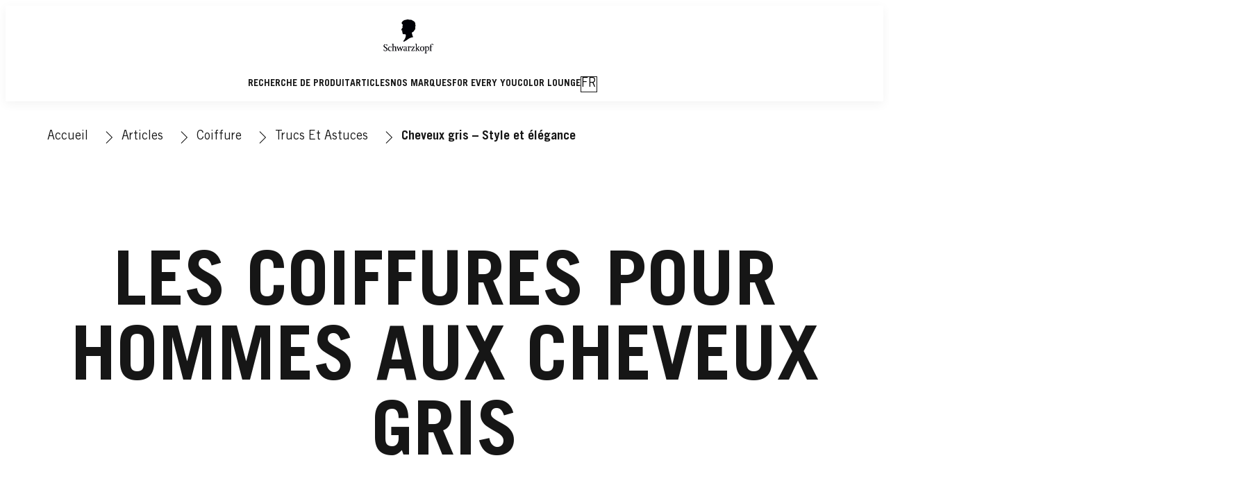

--- FILE ---
content_type: text/html;charset=utf-8
request_url: https://www.schwarzkopf.ch/fr/articles/coiffure/trucs-et-astuces/hommes-styles-aux-cheveux-gris.html
body_size: 37770
content:


<!DOCTYPE HTML>
<html lang="fr-CH" dir="ltr">

<head>
    
    <script defer="defer" type="text/javascript" src="/.rum/@adobe/helix-rum-js@%5E2/dist/rum-standalone.js"></script>
<link href="https://dm.henkel-dam.com" rel="preconnect"/>
    <script>
        performance.mark('HTML head start');
    </script>
    <meta charset="UTF-8"/>
    
<link rel="icon" sizes="16x16" href="https://dm.henkel-dam.com/is/image/henkel/SKP-FAVICON-16x16?fmt=png-alpha&qlt=90&wid=16"/>
<link rel="apple-touch-icon" href="https://dm.henkel-dam.com/is/image/henkel/SKP-FAVICON-16x16?fmt=png-alpha&qlt=90&wid=128"/>
<link rel="apple-touch-icon" sizes="128x128" href="https://dm.henkel-dam.com/is/image/henkel/SKP-FAVICON-16x16?fmt=png-alpha&qlt=90&wid=128"/>
<link rel="apple-touch-icon" sizes="196x196" href="https://dm.henkel-dam.com/is/image/henkel/SKP-FAVICON-16x16?fmt=png-alpha&qlt=90&wid=196"/>
    <meta name="template" content="content-page"/>
    <meta name="viewport" content="width=device-width, initial-scale=1"/>
    
    
    

    
        <link rel="preload" as="image" fetchpriority="high" media="(max-width: 767px)" imagesrcset="https://dm.henkel-dam.com/is/image/henkel/john_slattery_cheveux_gris-wcms-ch_1-1-ratio?wid=240&amp;fmt=webp&amp;qlt=100&amp;fit=hfit%2C1 240w, https://dm.henkel-dam.com/is/image/henkel/john_slattery_cheveux_gris-wcms-ch_1-1-ratio?wid=480&amp;fmt=webp&amp;qlt=100&amp;fit=hfit%2C1 480w, https://dm.henkel-dam.com/is/image/henkel/john_slattery_cheveux_gris-wcms-ch_1-1-ratio?wid=768&amp;fmt=webp&amp;qlt=100&amp;fit=hfit%2C1 768w, https://dm.henkel-dam.com/is/image/henkel/john_slattery_cheveux_gris-wcms-ch_1-1-ratio?wid=1024&amp;fmt=webp&amp;qlt=100&amp;fit=hfit%2C1 1024w, https://dm.henkel-dam.com/is/image/henkel/john_slattery_cheveux_gris-wcms-ch_1-1-ratio?wid=1280&amp;fmt=webp&amp;qlt=100&amp;fit=hfit%2C1 1280w, https://dm.henkel-dam.com/is/image/henkel/john_slattery_cheveux_gris-wcms-ch_1-1-ratio?wid=1440&amp;fmt=webp&amp;qlt=100&amp;fit=hfit%2C1 1440w, https://dm.henkel-dam.com/is/image/henkel/john_slattery_cheveux_gris-wcms-ch_1-1-ratio?wid=1680&amp;fmt=webp&amp;qlt=100&amp;fit=hfit%2C1 1680w, https://dm.henkel-dam.com/is/image/henkel/john_slattery_cheveux_gris-wcms-ch_1-1-ratio?wid=2560&amp;fmt=webp&amp;qlt=100&amp;fit=hfit%2C1 2560w" imagesizes="100vw"/>
        <link rel="preload" as="image" fetchpriority="high" imagesrcset="https://dm.henkel-dam.com/is/image/henkel/john_slattery_cheveux_gris-wcms-ch-reupload?wid=240&amp;fmt=webp&amp;qlt=100&amp;fit=hfit%2C1 240w, https://dm.henkel-dam.com/is/image/henkel/john_slattery_cheveux_gris-wcms-ch-reupload?wid=480&amp;fmt=webp&amp;qlt=100&amp;fit=hfit%2C1 480w, https://dm.henkel-dam.com/is/image/henkel/john_slattery_cheveux_gris-wcms-ch-reupload?wid=768&amp;fmt=webp&amp;qlt=100&amp;fit=hfit%2C1 768w, https://dm.henkel-dam.com/is/image/henkel/john_slattery_cheveux_gris-wcms-ch-reupload?wid=1024&amp;fmt=webp&amp;qlt=100&amp;fit=hfit%2C1 1024w, https://dm.henkel-dam.com/is/image/henkel/john_slattery_cheveux_gris-wcms-ch-reupload?wid=1280&amp;fmt=webp&amp;qlt=100&amp;fit=hfit%2C1 1280w, https://dm.henkel-dam.com/is/image/henkel/john_slattery_cheveux_gris-wcms-ch-reupload?wid=1440&amp;fmt=webp&amp;qlt=100&amp;fit=hfit%2C1 1440w, https://dm.henkel-dam.com/is/image/henkel/john_slattery_cheveux_gris-wcms-ch-reupload?wid=1680&amp;fmt=webp&amp;qlt=100&amp;fit=hfit%2C1 1680w, https://dm.henkel-dam.com/is/image/henkel/john_slattery_cheveux_gris-wcms-ch-reupload?wid=2560&amp;fmt=webp&amp;qlt=100&amp;fit=hfit%2C1 2560w" imagesizes="50vw"/>
    

    

    
    
    <link rel="canonical" href="https://www.schwarzkopf.ch/fr/articles/coiffure/trucs-et-astuces/hommes-styles-aux-cheveux-gris.html"/>
    

    <script type="application/ld+json" id="page-seo-jsonLD">
        [{"description":"","url":"","brand":{"@type":"Organization"},"parentOrganization":{"name":"Henkel","@type":"Organization"},"contactPoint":{"contactType":"","@type":"ContactPoint","telephone":""},"sameAs":[""],"@context":"https://schema.org","@type":"Organization"},{"description":"Les hommes aux cheveux poivre et sel sont tellement sexy. Trouvez la coiffure faite pour vous dans notre galerie photos !","url":"https://www.schwarzkopf.ch/fr/articles/coiffure/trucs-et-astuces/hommes-styles-aux-cheveux-gris.html","name":"Cheveux gris – Style et élégance","@context":"https://schema.org","@id":"https://www.schwarzkopf.ch/fr/articles/coiffure/trucs-et-astuces/hommes-styles-aux-cheveux-gris.html","@type":"WebPage"}]
    </script>
    

    
    

	



    
    
    

<script>
  window.raqnCIAM = window.raqnCIAM || {};
  window.raqnCIAM.isEnabled = false;
  window.raqnCIAM.isInit = window.raqnCIAM.isInit || false;
</script>






<script>
  window.heliuxGigyaService = window.heliuxGigyaService || {};
  window.heliuxGigyaService.isEnabled = false;
  window.heliuxGigyaService.isInit = window.heliuxGigyaService.isInit || false;
</script>






    
    



  


    
    <title id="pageTitle">Cheveux gris – Style et élégance</title>
    <meta id="pageKeywords" name="keywords" content="Hair Styling"/>
    <meta id="pageDescription" name="description" content="Les hommes aux cheveux poivre et sel sont tellement sexy. Trouvez la coiffure faite pour vous dans notre galerie photos !"/>

    




    
    
    
    
    
    
        <script type="text/javascript">(self.heliuxModules=self.heliuxModules||[]).push([[3076],{22453:()=>{!function(){"use strict";const e=e=>"connection"in navigator?e.indexOf(navigator.connection.effectiveType)>=0?"slow":"fast":"unknown",n=e=>null!==sessionStorage.getItem(e),o=e=>{try{return n(e)?JSON.parse(sessionStorage.getItem(e)):{}}catch(e){return 0}},t={settings:{lowRAM:4,lowCPU:4,slowConnectionTypes:["slow-2g","2g","3g"]},sessionStorageKey:"progressiveUserSettings"};window.progUX=s=>{const r={...t,...s},{sessionStorageKey:i}=r,c=o(i),a=n(i)?(n=>{const{slowConnectionTypes:o}=n;return{connectionSpeed:e(o)}})(r.settings):(n=>{const{lowRAM:o,lowCPU:t,slowConnectionTypes:s}=n;return{memoryLevel:(e=>{if(!("deviceMemory"in navigator))return"unknown";const n=navigator.deviceMemory;return n===e?"mid":n>e?"high":"low"})(o),cpuLevel:(e=>{if(!("hardwareConcurrency"in navigator))return"unknown";const n=navigator.hardwareConcurrency;return n===e?"mid":n>e?"high":"low"})(t),connectionSpeed:e(s),saveData:"connection"in navigator?navigator.connection.saveData:0,reducedMotion:window.matchMedia("(prefers-reduced-motion: reduce)").matches,doNotTrack:(()=>{const e="doNotTrack"in navigator,n="1"===navigator.doNotTrack;return e&&n})()}})(r.settings);((e,n)=>{((e,n)=>{try{sessionStorage.setItem(n,JSON.stringify(e))}catch(e){}})(e,n),function(e){const n=o(e),t=document.getElementsByTagName("html")[0];Object.entries(n).forEach(e=>{const[n,o]=e,s=`${n}-${o}`;t.classList.add(s)})}(n)})(Object.assign(c,a),i)}}()},26766:(e,n,o)=>{o(22453),window.progUX()}},e=>{e(e.s=26766)}]);</script>

    

    


    


    
    
    



    

    

    <script type="text/plain" class="optanon-category-C0004" src="//assets.adobedtm.com/6f3e7fc3f999/16239f5bb076/launch-0cd069727b74.min.js" async>
    </script>

    


    
    
        
    

    
    
    
    


<template class="adobeanalytics__base" data-components="AdobeAnalytics" data-components-params-AdobeAnalytics='{ "damDomains": "[dm.henkel-dam.com,datasheets.tdx.henkel.com]" ,
               "cookieCategoryIdsForTracking": "C0004",
               "itemsToTrackConfigs": {
                    "pageViewOnInitAnalyticsConfig": {
                         "trackingProperties": {&#34;_henkel&#34;:{&#34;page&#34;:{&#34;country&#34;:&#34;CH&#34;,&#34;businessUnit&#34;:&#34;&#34;,&#34;subGroup&#34;:&#34;&#34;,&#34;publishDate&#34;:&#34;2024-10-16&#34;,&#34;language&#34;:&#34;fr&#34;,&#34;category&#34;:&#34;Article&#34;,&#34;group&#34;:&#34;sk Switzerland&#34;}},&#34;web&#34;:{&#34;webPageDetails&#34;:{&#34;name&#34;:&#34;hommes-styles-aux-cheveux-gris&#34;,&#34;isErrorPage&#34;:false,&#34;isHomePage&#34;:false}},&#34;environment&#34;:{&#34;type&#34;:&#34;prod&#34;}},
                         "trackingParams": {
                              "includeIdentityEmailAddressHash": false,
                              "includeIdentifierTrackingInformation": false
                         }
                    }
               },
               "userConditionalBehavior": {}
          }'>
</template>


    
	    
    
        <script src="/etc.clientlibs/heliux/clientlibs/commons/tracking.lc-0032e0513cdc7711f4fa8c59bd0b1568-lc.min.js" defer type="text/javascript"></script>
<script src="/etc.clientlibs/heliux/clientlibs/publish/components/tracking/adobeanalytics/v1/adobeanalytics.lc-653bed791e0dc3643bf7704997ff59fe-lc.min.js" defer type="text/javascript"></script>

    

	    
	    
    
    







    

    <script type="text/plain" class="optanon-category-C0002">
        (function (w, d, s, l, i) {
            w[l] = w[l] || [];
            w[l].push(
                {'gtm.start': new Date().getTime(), event: 'gtm.js'});
            var f = d.getElementsByTagName(s)[0],
                j = d.createElement(s), dl = l != 'dataLayer' ? '&l=' + l : '';
            j.async = true;
            j.src =
                'https://www.googletagmanager.com/gtm.js?id=' + i + dl + '';
            f.parentNode.insertBefore(j, f);
        })(window, document, 'script', 'dataLayer', 'GTM\u002DPFDPQL');
    </script>

    
    
    
    
    
        
    

    
    
    
    

    
    <template class="googleanalytics__base" data-components='GoogleAnalytics' data-components-params-GoogleAnalytics='{"cookieCategoryIdsForTracking": "C0002", "itemsToTrackConfigs": { "pageMetaOnInitAnalyticsConfig": { "trackingProperties": {&#34;page_category&#34;:&#34;Article&#34;,&#34;page_group&#34;:&#34;sk Switzerland&#34;,&#34;page_subgroup&#34;:&#34;&#34;,&#34;website_brand&#34;:&#34;SKR&#34;,&#34;environment&#34;:&#34;prod&#34;,&#34;page_bu&#34;:&#34;B&#34;,&#34;page_url&#34;:&#34;https://www.schwarzkopf.ch/fr/articles/coiffure/trucs-et-astuces/hommes-styles-aux-cheveux-gris.html&#34;,&#34;language&#34;:&#34;fr&#34;,&#34;country&#34;:&#34;CH&#34;} } }}'>
    </template>

    
    
	    
    
        <script src="/etc.clientlibs/heliux/clientlibs/publish/components/tracking/googleanalytics/v1/googleanalytics.lc-79243f5506cd778a426754bdec00d6ae-lc.min.js" defer type="text/javascript"></script>

    

	    
	    
    
    

 




    
    <meta property="og:image" content="https://dm.henkel-dam.com/is/image/henkel/john_slattery_cheveux_gris-wcms-ch_1-1-ratio"/>
<meta property="og:type" content="website"/>
<meta property="og:image:alt" content="Cheveux gris – Style et élégance"/>
<meta property="twitter:title" content="Cheveux gris – Style et élégance"/>
<meta property="twitter:card" content="website"/>
<meta property="twitter:image:alt" content="Cheveux gris – Style et élégance"/>
<meta property="twitter:description" content="Les hommes aux cheveux poivre et sel sont tellement sexy. Trouvez la coiffure faite pour vous dans notre galerie photos !"/>
<meta property="og:title" content="Cheveux gris – Style et élégance"/>
<meta property="og:url" content="https://www.schwarzkopf.ch/fr/articles/coiffure/trucs-et-astuces/hommes-styles-aux-cheveux-gris.html"/>
<meta property="og:description" content="Les hommes aux cheveux poivre et sel sont tellement sexy. Trouvez la coiffure faite pour vous dans notre galerie photos !"/>
<meta property="twitter:image" content="https://dm.henkel-dam.com/is/image/henkel/john_slattery_cheveux_gris-wcms-ch_1-1-ratio"/>

    



  <style>
    body,raqn-theme {
  --global-color-default-main-color:#161616;
  --global-color-default-accent2:#a62139;
  --global-color-default-accent1:#161616;
  --global-color-default-accent1-hover:#818181;
  --global-color-default-accent1-disabled:#dcdcdc;
  --global-color-default-accent2-text:#ffffff;
  --global-color-default-alt-color:#818181;
  --global-color-default-accent1-hover-text:#ffffff;
  --global-color-default-success-color:#00FF00;
  --global-color-default-accent2-disabled:#ffffff;
  --global-color-default-accent2-hover:#e65d71;
  --global-color-default-background:#ffffff;
  --global-color-default-accent2-disabled-text:#dcdcdc;
  --global-color-default-accent1-text:#ffffff;
  --global-color-default-error-color:#ae0000;
  --global-color-default-accent1-disabled-text:#ffffff;
  --global-color-default-accent2-hover-text:#ffffff;
  --global-color-primary-main-color:#161616;
  --global-color-primary-accent2:#818181;
  --global-color-primary-accent1:#161616;
  --global-color-primary-accent1-hover:#818181;
  --global-color-primary-accent1-disabled:#dcdcdc;
  --global-color-primary-accent2-text:#161616;
  --global-color-primary-alt-color:#a62139;
  --global-color-primary-accent1-hover-text:#ffffff;
  --global-color-primary-success-color:#00FF00;
  --global-color-primary-accent2-disabled:#f5f5f5;
  --global-color-primary-accent2-hover:#f5f5f5;
  --global-color-primary-background:#f7f7f7;
  --global-color-primary-accent2-disabled-text:#dcdcdc;
  --global-color-primary-accent1-text:#ffffff;
  --global-color-primary-error-color:#ae0000;
  --global-color-primary-accent1-disabled-text:#ffffff;
  --global-color-primary-accent2-hover-text:#818181;
  --global-color-secondary-main-color:#161616;
  --global-color-secondary-background-2:#ffffff;
  --global-color-secondary-background-1:#1b33ae;
  --global-color-secondary-accent2:#161616;
  --global-color-secondary-accent1:#ffffff;
  --global-color-secondary-accent1-hover:#161616;
  --global-color-secondary-accent1-disabled:#f5f5f5;
  --global-color-secondary-accent2-text:#ffffff;
  --global-color-secondary-alt-color:#a62139;
  --global-color-secondary-accent1-hover-text:#ffffff;
  --global-color-secondary-success-color:#00FF00;
  --global-color-secondary-accent2-disabled:#dcdcdc;
  --global-color-secondary-accent2-hover:#818181;
  --global-color-secondary-background:#ffffff;
  --global-color-secondary-accent2-disabled-text:#ffffff;
  --global-color-secondary-accent1-text:#161616;
  --global-color-secondary-error-color:#ae0000;
  --global-color-secondary-accent1-disabled-text:#dcdcdc;
  --global-color-secondary-accent2-hover-text:#ffffff;
  --global-layout-header-height-mobile:70px;
  --global-layout-header-height-desktop:138px;
  --global-layout-default-grid-gutter:20px;
  --global-layout-default-row-gap:20px;
  --global-layout-default-row-gap-small:20px;
  --global-layout-default-grid-gutter-small:20px;
  --global-layout-default-margin:20px;
  --global-layout-default-grid-gutter-medium:20px;
  --global-layout-default-row-gap-medium:20px;
  --global-layout-big-margin:40px;
  --global-layout-small-margin:10px;
  --global-layout-negative-margin:-20px;
  --global-layout-content-max-width-xl:1160px;
  --global-layout-content-max-width-l:990px;
  --global-layout-content-max-width-m:1023px;
  --global-layout-content-max-width-xxl:1160px;
  --global-fonts-body-device-family:Helvetica Neue, Helvetica, Arial, sans-serif;
  --global-fonts-body-custom-family:body;
  --global-fonts-body-custom-family-file-bold:\2f content\2f dam\2fheliux\2f beauty\2fskr\2f fonts\2fTradeGothicLTStd-Bold.woff;
  --global-fonts-body-custom-family-file-normal:\2f content\2f dam\2fheliux\2f beauty\2fskr\2f fonts\2fTradeGothicLTStd.woff;
  --global-fonts-headings-device-family:Helvetica Neue, Helvetica, Arial, sans-serif;
  --global-fonts-headings-custom-family:headings;
  --global-fonts-headings-custom-family-file-bold:\2f content\2f dam\2fheliux\2f beauty\2fskr\2f fonts\2fTradeGothicLTStd-Bold.woff;
  --global-fonts-headings-custom-family-file-normal:\2f content\2f dam\2fheliux\2f beauty\2fskr\2f fonts\2fTradeGothicLTStd.woff;
  --global-fonts-navigation-device-family:Helvetica Neue, Helvetica, Arial, sans-serif;
  --global-fonts-navigation-custom-family:navigation;
  --global-fonts-navigation-custom-family-file-bold:\2f content\2f dam\2fheliux\2f beauty\2fskr\2f fonts\2fTradeGothicLTStd-Bold.woff;
  --global-fonts-navigation-custom-family-file-normal:\2f content\2f dam\2fheliux\2f beauty\2fskr\2f fonts\2fTradeGothicLTStd.woff;
  --global-type-heading1-font-size-tablet:80px;
  --global-type-heading1-font-size-extra-large-desktop:120px;
  --global-type-heading1-font-size-desktop:94px;
  --global-type-heading1-font-weight:bold;
  --global-type-heading1-letter-spacing:0px;
  --global-type-heading1-font-size-large-desktop:108px;
  --global-type-heading1-font-size-mobile:40px;
  --global-type-heading1-font-family:headings, Helvetica Neue, Helvetica, Arial, sans-serif;
  --global-type-heading1-line-height:1em;
  --global-type-heading2-font-size-tablet:30px;
  --global-type-heading2-font-size-desktop:32px;
  --global-type-heading2-font-weight:bold;
  --global-type-heading2-letter-spacing:0px;
  --global-type-heading2-font-size-mobile:30px;
  --global-type-heading2-font-family:headings, Helvetica Neue, Helvetica, Arial, sans-serif;
  --global-type-heading2-line-height:1.2em;
  --global-type-heading3-font-size-tablet:24px;
  --global-type-heading3-font-size-desktop:28px;
  --global-type-heading3-font-weight:bold;
  --global-type-heading3-letter-spacing:0px;
  --global-type-heading3-font-size-mobile:24px;
  --global-type-heading3-font-family:headings, Helvetica Neue, Helvetica, Arial, sans-serif;
  --global-type-heading3-line-height:1.2em;
  --global-type-heading4-font-size-tablet:22px;
  --global-type-heading4-font-size-desktop:26px;
  --global-type-heading4-font-weight:normal;
  --global-type-heading4-letter-spacing:0px;
  --global-type-heading4-font-size-mobile:22px;
  --global-type-heading4-font-family:headings, Helvetica Neue, Helvetica, Arial, sans-serif;
  --global-type-heading4-line-height:1.2em;
  --global-type-heading5-font-size-tablet:20px;
  --global-type-heading5-font-size-desktop:20px;
  --global-type-heading5-font-weight:normal;
  --global-type-heading5-letter-spacing:0px;
  --global-type-heading5-font-size-mobile:20px;
  --global-type-heading5-font-family:headings, Helvetica Neue, Helvetica, Arial, sans-serif;
  --global-type-heading5-line-height:1.2em;
  --global-type-heading6-font-size-tablet:18px;
  --global-type-heading6-font-size-desktop:18px;
  --global-type-heading6-font-weight:normal;
  --global-type-heading6-letter-spacing:0px;
  --global-type-heading6-font-size-mobile:18px;
  --global-type-heading6-font-family:headings, Helvetica Neue, Helvetica, Arial, sans-serif;
  --global-type-heading6-line-height:1.2em;
  --global-type-heading7-font-size-tablet:14px;
  --global-type-heading7-font-size-desktop:16px;
  --global-type-heading7-font-weight:normal;
  --global-type-heading7-letter-spacing:0px;
  --global-type-heading7-font-size-mobile:14px;
  --global-type-heading7-font-family:headings, Helvetica Neue, Helvetica, Arial, sans-serif;
  --global-type-heading7-line-height:1.2em;
  --global-type-linklist-font-size-tablet:14px;
  --global-type-linklist-font-size-desktop:14px;
  --global-type-linklist-font-weight:lighter;
  --global-type-linklist-letter-spacing:0px;
  --global-type-linklist-font-size-mobile:11px;
  --global-type-linklist-font-family:body, Helvetica Neue, Helvetica, Arial, sans-serif;
  --global-type-linklist-line-height:2.3em;
  --global-type-body-font-size-tablet:16px;
  --global-type-body-font-size-desktop:18px;
  --global-type-body-font-weight:normal;
  --global-type-body-letter-spacing:0px;
  --global-type-body-font-size-mobile:16px;
  --global-type-body-font-family:body, Helvetica Neue, Helvetica, Arial, sans-serif;
  --global-type-body-line-height:1.5em;
  --global-type-label-font-size-tablet:14px;
  --global-type-label-font-size-desktop:16px;
  --global-type-label-font-weight:bold;
  --global-type-label-letter-spacing:0px;
  --global-type-label-font-size-mobile:14px;
  --global-type-label-font-family:body, Helvetica Neue, Helvetica, Arial, sans-serif;
  --global-type-label-line-height:1.2em;
  --global-type-cta-font-size-tablet:14px;
  --global-type-cta-font-size-desktop:14px;
  --global-type-cta-font-weight:normal;
  --global-type-cta-letter-spacing:1;
  --global-type-cta-font-size-mobile:14px;
  --global-type-cta-font-family:body, Helvetica Neue, Helvetica, Arial, sans-serif;
  --global-type-cta-line-height:1.73em;
  --global-type-caption-font-size-tablet:14px;
  --global-type-caption-font-size-desktop:14px;
  --global-type-caption-font-weight:normal;
  --global-type-caption-letter-spacing:0px;
  --global-type-caption-font-size-mobile:14px;
  --global-type-caption-font-family:body, Helvetica Neue, Helvetica, Arial, sans-serif;
  --global-type-caption-line-height:1.2em;
  --global-type-navigation-font-size-tablet:14px;
  --global-type-navigation-font-size-desktop:14px;
  --global-type-navigation-font-weight:bold;
  --global-type-navigation-letter-spacing:0px;
  --global-type-navigation-font-size-mobile:16px;
  --global-type-navigation-font-family:headings, Helvetica Neue, Helvetica, Arial, sans-serif;
  --global-type-navigation-line-height:1em;
  --global-type-navigationLevel2-font-size-tablet:18px;
  --global-type-navigationLevel2-font-size-desktop:18px;
  --global-type-navigationLevel2-font-weight:bold;
  --global-type-navigationLevel2-letter-spacing:0px;
  --global-type-navigationLevel2-font-size-mobile:16px;
  --global-type-navigationLevel2-font-family:headings, Helvetica Neue, Helvetica, Arial, sans-serif;
  --global-type-navigationLevel2-line-height:1em;
  --global-type-navigationLevel3-font-size-tablet:16px;
  --global-type-navigationLevel3-font-size-desktop:16px;
  --global-type-navigationLevel3-font-weight:normal;
  --global-type-navigationLevel3-letter-spacing:0px;
  --global-type-navigationLevel3-font-size-mobile:14px;
  --global-type-navigationLevel3-font-family:headings, Helvetica Neue, Helvetica, Arial, sans-serif;
  --global-type-navigationLevel3-line-height:1em;
  --global-type-meta-font-size-tablet:14px;
  --global-type-meta-font-size-desktop:14px;
  --global-type-meta-font-weight:normal;
  --global-type-meta-letter-spacing:0px;
  --global-type-meta-font-size-mobile:14px;
  --global-type-meta-font-family:navigation, Helvetica Neue, Helvetica, Arial, sans-serif;
  --global-type-meta-line-height:2.3em;
  --global-type-bulletedList-list-style-type:disc;
}
@font-face {
  font-family: body;
  font-style: normal;
  font-weight: 400;
  font-display: swap;
  src: url('/content/dam/heliux/beauty/skr/fonts/TradeGothicLTStd.woff') format('woff2');
}
@font-face {
  font-family: body;
  font-style: normal;
  font-weight: 700;
  font-display: swap;
  src: url('/content/dam/heliux/beauty/skr/fonts/TradeGothicLTStd-Bold.woff') format('woff2');
}
@font-face {
  font-family: headings;
  font-style: normal;
  font-weight: 400;
  font-display: swap;
  src: url('/content/dam/heliux/beauty/skr/fonts/TradeGothicLTStd.woff') format('woff2');
}
@font-face {
  font-family: headings;
  font-style: normal;
  font-weight: 700;
  font-display: swap;
  src: url('/content/dam/heliux/beauty/skr/fonts/TradeGothicLTStd-Bold.woff') format('woff2');
}
@font-face {
  font-family: navigation;
  font-style: normal;
  font-weight: 400;
  font-display: swap;
  src: url('/content/dam/heliux/beauty/skr/fonts/TradeGothicLTStd.woff') format('woff2');
}
@font-face {
  font-family: navigation;
  font-style: normal;
  font-weight: 700;
  font-display: swap;
  src: url('/content/dam/heliux/beauty/skr/fonts/TradeGothicLTStd-Bold.woff') format('woff2');
}

  </style>

  <style>
    body.dark {
  --global-color-default-main-color:#ffffff;
  --global-color-default-accent2:#505050;
  --global-color-default-accent1:#636363;
  --global-color-default-accent1-hover:#3b3b3b;
  --global-color-default-accent1-disabled:#c9bbaa;
  --global-color-default-accent2-text:#ffffff;
  --global-color-default-alt-color:#808080;
  --global-color-default-accent1-hover-text:#ffffff;
  --global-color-default-success-color:#00FF00;
  --global-color-default-accent2-disabled:#a7a6a6;
  --global-color-default-accent2-hover:#1a1a1a;
  --global-color-default-background:#000000;
  --global-color-default-accent2-disabled-text:#aaaaaa;
  --global-color-default-accent1-text:#ffffff;
  --global-color-default-error-color:#ae0000;
  --global-color-default-accent1-disabled-text:#aaaaaa;
  --global-color-default-accent2-hover-text:#ffffff;
  --global-color-primary-main-color:#ffffff;
  --global-color-primary-accent2:#703c00;
  --global-color-primary-accent1:#505050;
  --global-color-primary-accent1-hover:#1a1a1a;
  --global-color-primary-accent1-disabled:#585858;
  --global-color-primary-accent2-text:#ffffff;
  --global-color-primary-alt-color:#ffffff;
  --global-color-primary-accent1-hover-text:#ffffff;
  --global-color-primary-success-color:#00FF00;
  --global-color-primary-accent2-disabled:#c9bbaa;
  --global-color-primary-accent2-hover:#a36600;
  --global-color-primary-background:#222222;
  --global-color-primary-accent2-disabled-text:#aaaaaa;
  --global-color-primary-accent1-text:#ffffff;
  --global-color-primary-error-color:#ae0000;
  --global-color-primary-accent1-disabled-text:#aaaaaa;
  --global-color-primary-accent2-hover-text:#ffffff;
  --global-color-secondary-main-color:#ffffff;
  --global-color-secondary-accent2:#505050;
  --global-color-secondary-accent1:#703c00;
  --global-color-secondary-accent1-hover:#a36600;
  --global-color-secondary-accent1-disabled:#c9bbaa;
  --global-color-secondary-accent2-text:#ffffff;
  --global-color-secondary-alt-color:#ffffff;
  --global-color-secondary-accent1-hover-text:#ffffff;
  --global-color-secondary-success-color:#00FF00;
  --global-color-secondary-accent2-disabled:#a7a6a6;
  --global-color-secondary-accent2-hover:#1a1a1a;
  --global-color-secondary-background:#2B2B2B;
  --global-color-secondary-accent2-disabled-text:#aaaaaa;
  --global-color-secondary-accent1-text:#ffffff;
  --global-color-secondary-error-color:#ae0000;
  --global-color-secondary-accent1-disabled-text:#aaaaaa;
  --global-color-secondary-accent2-hover-text:#ffffff;
}

  </style>



    
        <link rel="stylesheet" href="/etc.clientlibs/heliux/clientlibs/publish/atomic/accessibility.lc-18b7fe24be78d93bdf103340ec4fe909-lc.min.css" type="text/css"><link rel="stylesheet" href="/etc.clientlibs/heliux/clientlibs/publish/atomic/type.lc-d5ce0f8248e74b180cadc9136af2a0a7-lc.min.css" type="text/css"><link rel="stylesheet" href="/etc.clientlibs/heliux/clientlibs/publish/atomic/visibility.lc-63edd126d4ed625bf19567343ff9cfeb-lc.min.css" type="text/css"><link rel="stylesheet" href="/etc.clientlibs/heliux/clientlibs/publish/atomic/grid.lc-3ba4a949d708821248b18cad4c653e30-lc.min.css" type="text/css"><link rel="stylesheet" href="/etc.clientlibs/heliux/clientlibs/publish/atomic/color.lc-e1b6d460eff90572bb4e6d274b965849-lc.min.css" type="text/css"><link rel="stylesheet" href="/etc.clientlibs/heliux/clientlibs/publish/components/content/animations/v1/animations.lc-d41d8cd98f00b204e9800998ecf8427e-lc.min.css" type="text/css"><link rel="stylesheet" href="/etc.clientlibs/heliux/clientlibs/publish.lc-7b423f798eb36cc2c4e206b6e9533558-lc.min.css" type="text/css">
    




    
        <link rel="stylesheet" href="/etc.clientlibs/heliux/clientlibs/publish/print.lc-d1697c04ed784abf1679ab80b69be408-lc.min.css" type="text/css" media="print">
    



















<style>
    heliux-inlinesection {
        display: flex;
    }

    heliux-banner {
        display: none;
    }
</style>


    
    
    

    

    
    
    

    
    
    
    <link rel="alternate" hreflang="fr-CH" href="https://www.schwarzkopf.ch/fr/articles/coiffure/trucs-et-astuces/hommes-styles-aux-cheveux-gris.html"/>
<link rel="alternate" hreflang="fr-FR" href="https://www.schwarzkopf.fr/articles/coiffants/trucs-et-astuces/hommes-styles-aux-cheveux-gris.html"/>

    
    <script>
        performance.mark('HTML head end');
    </script>
</head>




<body class="page basicpage page-type-content" data-client-country="US">
<script>
    (() => {
      if (window.localStorage.getItem('raqn.theme') === 'dark') {
        const body = document.querySelector('body');
        body.classList.add('dark');
      }
    })();
</script>


<script>
    performance.mark('HTML body start');
</script>


    
    
    
    



    
<div class="cookiebanner">


    
    
        
    

    
    
    
    




    <div class="scriptinjector__base" data-components="ScriptInjector" data-components-params-scriptinjector='{
             "src": "https://cdn.cookielaw.org/scripttemplates/otSDKStub.js",
             "name": "onetrust",
             "postLoadCallback": "",
             "attributes": {"data-domain-script":"c3910c22-22a4-48c5-a978-a40b45757b7c","charset":"UTF-8","data-language":"fr-ch","data-document-language":"true"}
         }'>
    </div>


    <script type="text/javascript">
        var oneTrustBlockedStyles=document.createElement('style');
        oneTrustBlockedStyles.setAttribute('type','text/css');
        document.head.appendChild(oneTrustBlockedStyles);

        function OptanonWrapper() {
            window.dataLayer?.push({event:'OneTrustGroupsUpdated'});

            // When 'OneTrustGroupsUpdated' is called for the first time, 'window.OneTrust' is not initialised yet.
            // Therefor, we are calling another custom RAQN `RAQNOneTrustGroupsUpdated` event, to trigger some actions
            // on OneTrust changed callback
            window.dispatchEvent(new Event('RAQNOneTrustGroupsUpdated'));

            var activeGroups=OptanonActiveGroups.split(',').filter(function(n){return n;});
            oneTrustBlockedStyles.innerHTML=activeGroups.map(function(x){return activeGroups.map(function(y){return '.cookie-blocked-'+(x==y?x:x+"-"+y);}).join(',');}).join(',')+'{display:none}';
            document.body.setAttribute('data-wp-page-cookie',activeGroups.length>1?activeGroups.join(','):'not-accepted');
        }
    </script>



    
	    
    
        <script src="/etc.clientlibs/heliux/clientlibs/publish/components/content/scriptinjector/v1/scriptinjector.lc-ed358bd73e01a150f6b2d6d6a4439efd-lc.min.js" defer type="text/javascript"></script>

    

	    
	    
    
    
</div>
<div class="root responsivegrid">


<div class="aem-Grid aem-Grid--12 aem-Grid--default--12 ">
    
    <div class="experiencefragment aem-GridColumn aem-GridColumn--default--12"><div id="experiencefragment-4825bb645c" class="cmp-experiencefragment cmp-experiencefragment--header"><div class="xf-content-height">
 


<div class="aem-Grid aem-Grid--12 aem-Grid--default--12 ">
    
    <heliux-header class="header default aem-GridColumn aem-GridColumn--default--12">


    
    
        <link rel="stylesheet" href="/etc.clientlibs/heliux/clientlibs/publish/components/structure/header/v1/header.lc-b945c4caedc8fbacf3b99b18050fe11f-lc.min.css" type="text/css">
    

    
    
    
    



<style class="customizations__css">@media all{.header .customizations__header::after{border-top:0px;}}@media all{.header .customizations__header{box-shadow:0px 4px 14px #0000000d;}}@media (min-width: 768px) and (max-width: 1023px){.header .customizations__header .header__logo{min-width:114px;position:absolute;left:50%;transform:translate3d(-50%, 0, 0);}}@media all{.header .customizations__header .header__container{display:flex;}}@media all{.header .customizations__header .header__logo{padding :15px 10px 10px;}}@media (max-width: 767px){.header .customizations__header .header__logo{min-width:114px;position:absolute;transform:translate3d(-50%, 0, 0);left:50%;}}</style>


    
    
        <link rel="stylesheet" href="/etc.clientlibs/heliux/clientlibs/publish/components/structure/header/v1/header/mobile/layout4.lc-fa225b5258e33a64fd901a53e99298ce-lc.min.css" type="text/css">
    

    
    
    
    



    
    
        <link rel="stylesheet" href="/etc.clientlibs/heliux/clientlibs/publish/components/structure/header/v1/header/tablet/layout2.lc-e0b9de9bd74fc8360240d31758de8ecf-lc.min.css" type="text/css">
    

    
    
    
    



    
    
        <link rel="stylesheet" href="/etc.clientlibs/heliux/clientlibs/publish/components/structure/header/v1/header/desktop/layout5.lc-b4db4fbc4e9d81c196dc842552a439e3-lc.min.css" type="text/css">
    

    
    
    
    





    
    
    
        <link rel="stylesheet" href="/etc.clientlibs/heliux/clientlibs/publish/components/structure/header/v1/header/sticky.lc-1d7caaf5ab535e416a978a4940169b55-lc.min.css" type="text/css">
    

    
    
    
    



<a class="header__skipContent" href="#maincontent" target="_self">Skip to Content</a>







<div class="header__wrapper">
<header class="header__base container-max header__base--isSticky header__base--isStickyAtTop customizations__header" data-components="StickyHeader" data-components-params-StickyHeader="{&#34;mode&#34;:&#34;DesktopAndMobile&#34;,&#34;stickyDirection&#34;:&#34;UP&#34;}">
    <div class="header__container">
        <div class="header__logo">




    
    
    <heliux-logo class="logo alignment-horizontal-center margin-block-start-none margin-block-end-none">

<style class="customizations__css">@media all{.logo .logo1660287904458 .image__imgPreview{flex-direction:inherit;}}@media all{.logo .logo1660287904458 .image--withRatio{height:0;padding-bottom:calc(var(--image-h, 1)/var(--image-w,1)*100%);}}</style>



    
    
        <link rel="stylesheet" href="/etc.clientlibs/heliux/clientlibs/publish/components/content/image/v1/image.lc-d19996582cb5011fc8d035d9d2129ebc-lc.min.css" type="text/css"><link rel="stylesheet" href="/etc.clientlibs/heliux/clientlibs/publish/components/content/logo/v1/logo.lc-14bb0ac63397c4a949eb81735d29e8cf-lc.min.css" type="text/css">
    

    
    
    
    







    <div id="logo-4748b9347e" class="image__base logo1660287904458 image--no-mobile-img  image--hfit,1  " data-adobe-tracking-configs="{&#34;imageAnalyticsConfig&#34;:{&#34;isActive&#34;:true,&#34;trackingProperties&#34;:{&#34;_henkel&#34;:{&#34;component&#34;:{&#34;internalPromoLink&#34;:&#34;undefined-undefined-undefined-undefined&#34;}}}}}" data-components-params-image="{&#34;src&#34;:&#34;https://dm.henkel-dam.com/is/image/henkel/skr_logo-new&#34;,&#34;servletParams&#34;:{&#34;fmt&#34;:&#34;webp&#34;,&#34;qlt&#34;:&#34;90&#34;,&#34;fit&#34;:&#34;hfit,1&#34;,&#34;align&#34;:&#34;&#34;},&#34;mobileSource&#34;:&#34;&#34;,&#34;renditions&#34;:[&#34;240&#34;,&#34;480&#34;,&#34;768&#34;,&#34;1024&#34;],&#34;dimensions&#34;:{&#34;mobileHeight&#34;:&#34;514&#34;,&#34;width&#34;:&#34;400&#34;,&#34;mobileWidth&#34;:&#34;1024&#34;,&#34;height&#34;:&#34;200&#34;},&#34;lazyEnabled&#34;:false}" data-components="Image">

        <a class="image__link" href="/fr.html" target="_self">
            
    
        
        <style type="text/css">
         #ratiologo-4748b9347e {
          --image-w: 400;
          --image-h: 200;
          --image-mw: 1024;
          --image-mh: 514;
          --image-mobile-w: var(--image-mw, var(--image-w));
          --image-mobile-h: var(--image-mh, var(--image-h));
         }
        </style>
    

            
                
                    <div id="ratiologo-4748b9347e" class="image--withRatio">
                        <picture class="image__imgPreview  ">
                            

                            

                            
                            

                            
                            
                            
                                

                                <source media="(min-width: 0)" srcset="https://dm.henkel-dam.com/is/image/henkel/skr_logo-new?wid=240&amp;fmt=webp&amp;qlt=90&amp;fit=hfit%2C1 240w, https://dm.henkel-dam.com/is/image/henkel/skr_logo-new?wid=480&amp;fmt=webp&amp;qlt=90&amp;fit=hfit%2C1 480w, https://dm.henkel-dam.com/is/image/henkel/skr_logo-new?wid=768&amp;fmt=webp&amp;qlt=90&amp;fit=hfit%2C1 768w, https://dm.henkel-dam.com/is/image/henkel/skr_logo-new?wid=1024&amp;fmt=webp&amp;qlt=90&amp;fit=hfit%2C1 1024w" width="400" height="200" sizes="50vw"/>

                                
                            


                            
                            <img elementtiming="logo-4748b9347e" alt="Schwarzkopf logo" class="image__img" width="400" height="200" src="[data-uri]"/>
                        </picture>

                        
                        
                    </div>
                    
                    
                    <meta itemprop="contentUrl" src="https://dm.henkel-dam.com/is/image/henkel/skr_logo-new" content="https://dm.henkel-dam.com/is/image/henkel/skr_logo-new"/>
                
                
  

            
            
  

        </a>
    </div>



    


    
	    
    
        <script src="/etc.clientlibs/heliux/clientlibs/publish/components/content/image/v1/image.lc-88fb5750a3cd60f86ba3dccb2aaa0e80-lc.min.js" defer type="text/javascript"></script>

    

	    
	    
    
    

</heliux-logo>


</div>

        <div class="header__navigationWrapper">
            
    <div class="header__navigationContainer">
        <div class="header__navigation icon--medium" id="header__navigation">
            
            
            <heliux-nav-adjustable class="adjustablenavigation">


  
  

  <div style="display: none" data-components="Animations" data-components-params-animations='{"componentName": "adjustablenavigation", "name":"adjustablenavigation1659525063335", "data":{"name":"adjustablenavigation1659525063335","isDefault":true,"animations":[{"type":"transition","duration":400,"trigger":":hover","delay":0,"bounce":false,"wrapper":" heliux-navigation heliux-desktopnav .navigation__item-link--level-0","element":"::after","timing-function":"ease","initial":{"opacity":"0","height":"4px","background":"#a62139","top":"72%","width":"calc(100% - 30px)","left":"15px"},"final":{"opacity":"1","height":"4px","background":"#a62139","top":"72%","width":"calc(100% - 30px)","left":"15px"},"viewport":"@media (min-width: 1024px)","name":"Element1659525074796","label":"item-underlink"},{"type":"transition","duration":"100","trigger":":hover","delay":0,"bounce":false,"wrapper":" heliux-navigation heliux-desktopnav .navigation__item-link--level-2","element":"","timing-function":"ease","initial":{"color":"var(--scope-color-main-color)"},"final":{"color":"var(--scope-color-alt-color)"},"viewport":"@media all","name":"Element1659526589094","label":"item-lvl-2-color"}],"resourceType":"heliux/components/structure/adjustablenavigation/v1/adjustablenavigation","label":"adjustablenavigation-item-underline"}}'>
  </div>




<style class="customizations__css">@media all{.adjustablenavigation .customizations__adjustablenavigation heliux-desktopnav .navigation__flyout{border-top:2px solid #f7f7f7 !important;border-bottom:0px !important;box-shadow:0px 4px 14px #0000000d !important;}}@media all{.adjustablenavigation .customizations__adjustablenavigation heliux-desktopnav .navigation__item-link--level-0{padding:26px 15px !important;}}@media all{.adjustablenavigation .customizations__adjustablenavigation heliux-mobilenav .navigation__item--level-0 .navigation__item-content{border-bottom:2px solid #FFFFFF;background-color:#f7f7f7;padding-left:20px;padding-right:20px;}}@media all{.adjustablenavigation .customizations__adjustablenavigation heliux-mobilenav .navigation__content heliux-icon{padding-top:6px;}}@media all{.adjustablenavigation .customizations__adjustablenavigation heliux-mobilenav .navigation__item-link--level-1{padding:20px 0;}}@media all{.adjustablenavigation .customizations__adjustablenavigation heliux-mobilenav .navigation__item--level-0 .navigation__list{border-top:0px;background-color:#f7f7f7;border-bottom:0px;padding:0px;}}@media all{.adjustablenavigation .customizations__adjustablenavigation heliux-mobilenav .navigation__item--level-2 .navigation__item-content{border-bottom:0px;}}</style>


    
    
        <link rel="stylesheet" href="/etc.clientlibs/heliux/clientlibs/publish/components/content/modal/v1/modal.lc-e0a2b5375dc05aafc35fff350f588c62-lc.min.css" type="text/css"><link rel="stylesheet" href="/etc.clientlibs/heliux/clientlibs/publish/components/content/icon/v1/icon.lc-a41baae390b37a3dd87f20fe5f5649c4-lc.min.css" type="text/css"><link rel="stylesheet" href="/etc.clientlibs/heliux/clientlibs/publish/components/structure/navigation/v1/navigation.lc-7320253366f83abadce8a63644fee92d-lc.min.css" type="text/css"><link rel="stylesheet" href="/etc.clientlibs/heliux/clientlibs/publish/components/structure/adjustablenavigation/v1/adjustablenavigation.lc-22ab0cfdd69b01f969dd17cc0e009ec3-lc.min.css" type="text/css">
    

    
    
    
    







<heliux-navigation data-components="Navigation" data-components-params-Visibility='{
                       &quot;hideParent&quot;: false,
                       &quot;target&quot;: {
                        &quot;mobile&quot;:&quot;.navigation__group--level-0&quot;
                       }
                   }' data-components-params-Navigation='{
                    "mobileExperienceFragment": ""
                   }' class="customizations__adjustablenavigation">
    
  <button class="navigation__toogle" aria-expanded="false">
    <span class="a11y-visually-hidden">Mobile navigation</span>
    <span class="navigation__toogle-open">
      
  
  <heliux-icon class="icon__menu"><svg viewBox="0 0 24 24"><use xlink:href="#iconSprite_menu"/></svg></heliux-icon>

    </span>
    <span class="navigation__toogle-close">
      
  
  <heliux-icon class="icon__close"><svg viewBox="0 0 24 24"><use xlink:href="#iconSprite_close"/></svg></heliux-icon>

    </span>
  </button>

    
  <span class="navigation__returnIcon" hidden aria-hidden="true">
      

<heliux-icon class="icon__return"><svg viewBox="0 0 24 24"><use xlink:href="#iconSprite_return"/></svg></heliux-icon>

  </span>

    <div class="navigation__content navigation--adjustable">
        <nav id="adjustablenavigation-49c92db1fc" class=" navigation__nav " role="navigation" itemscope itemtype="https://schema.org/SiteNavigationElement">
            
            <ul class=" navigation__group navigation__group--level-0">

                
                <li class="navigation__item navigation__item--level-0">
                    <div class="navigation__item-content">
                        
                        <a class="navigation__item-link
                                navigation__item-link--level-0
                                " data-level="0" aria-label="RECHERCHE DE PRODUIT " href="/fr/recherche-de-produit.html" itemprop="url" target="_self">
                            <span class="navigation__item-text navigation__item-text--lines">
                                
                                <span class="navigation__item-text-line navigation__item-text-line--1" itemprop="name">RECHERCHE DE PRODUIT</span>
                                
                            </span>
                            
                            
                            
                        </a>
                        
                        <div tabindex="0" class="navigation__expandIcon" aria-hidden="false" aria-haspopup="true" style="opacity:.0;position: absolute">
  
  <heliux-icon class="icon__openExpand"><svg viewBox="0 0 24 24"><use xlink:href="#iconSprite_open-expand"/></svg></heliux-icon>
</div>
                    </div>
                    
                </li>
<li class="navigation__item navigation__item--level-0 navigation__item--has-children">
                    <div class="navigation__item-content">
                        
                        <a class="navigation__item-link
                                navigation__item-link--level-0
                                " data-level="0" aria-label="ARTICLES " aria-haspopup="true" href="/fr/articles.html" itemprop="url" target="_self">
                            <span class="navigation__item-text navigation__item-text--lines">
                                
                                <span class="navigation__item-text-line navigation__item-text-line--1" itemprop="name">ARTICLES</span>
                                
                            </span>
                            
                            
                            
                        </a>
                        <button class="navigation__submenu-trigger" aria-expanded="false">
                            <span class="a11y-visually-hidden">Show Submenu for ARTICLES </span>
                            <span class="navigation__icon navigation__icon--right">
                                
  
  <heliux-icon class="icon__chevronRight"><svg viewBox="0 0 24 24"><use xlink:href="#iconSprite_chevron-right"/></svg></heliux-icon>

                            </span>
                        </button>
                        <div tabindex="0" class="navigation__expandIcon" aria-hidden="false" aria-haspopup="true" style="opacity:.0;position: absolute">
  
  <heliux-icon class="icon__openExpand"><svg viewBox="0 0 24 24"><use xlink:href="#iconSprite_open-expand"/></svg></heliux-icon>
</div>
                    </div>
                    <div class="navigation__group navigation__group--level-1 navigation__group--flyout ">
                        <section class="columncontrol container responsivegrid container-max">




    
    
        <link rel="stylesheet" href="/etc.clientlibs/heliux/clientlibs/publish/components/content/columncontrol/v1/columncontrol.lc-70c43250398f663fddac7e8001aa8fbf-lc.min.css" type="text/css">
    

    
    
    
    

<style type="text/css">
  #columncontrol-1de5fce672 {
    --scope-grid-template-columns:minmax(0,1fr) minmax(0,1fr) minmax(0,1fr) minmax(0,1fr) ;
    --scope-grid-template-columns-mobile:minmax(0,1fr) ;
  }
</style>


    
    
    <style type="text/css">
      #columncontrol-1de5fce672 {
          --scope-grid-area: 1 / 13
      }
    </style>


    
    
    <style type="text/css">
      #columncontrol-1de5fce672 {
          --scope-grid-area-mobile: 1 / 11
      }
    </style>


<div class="heliux-grid__wrapper customizations__columncontrol" id="columncontrol-1de5fce672">
  <heliux-grid class="product__columncontrol">
    
      <div class="columncontrol__wrapper  ">
        
          
            
            
              <heliux-nav-dynamiclinks class="navigationdynamiclinks navigation">

    
    
        
    

    
    
    
    



    <ul role="menubar" class="navigation__group navigation__group--level-1-adjustable">
        
    <li role="none" class="navigation__item navigation__item--level-1 navigation__item--has-children">
        <div class="navigation__item-content">
            
    <a role="menuitem" href="https://www.schwarzkopf.ch/fr/articles/coiffure.html" title="Coiffure" tabindex="0" itemprop="url" class="navigation__item-link navigation__item-link--level-1" data-image-id="image-c54deab9-35fd-3955-af36-0e7878d63477" data-level="1" aria-label="Coiffure" aria-expanded="false" aria-haspopup="true" target="_self">
        
        <span class="navigation__item-text">
            <span class="navigation__item-text-line navigation__item-text-line--1" itemprop="name">Coiffure</span>
        </span>
    </a>


            <button class="navigation__submenu-trigger" aria-expanded="false" data-level="1">
                <span class="a11y-visually-hidden">Show Submenu for Coiffure</span>
                
                <span class="navigation__icon navigation__icon--expand">
                    
  
  <heliux-icon class="icon__openExpand"><svg viewBox="0 0 24 24"><use xlink:href="#iconSprite_open-expand"/></svg></heliux-icon>

                </span>
                <span class="navigation__icon navigation__icon--collapse">
                    
  
  <heliux-icon class="icon__closeCollapse"><svg viewBox="0 0 24 24"><use xlink:href="#iconSprite_close-collapse"/></svg></heliux-icon>

                </span>
            </button>
        </div>

        
    <ul role="menubar" class="navigation__group navigation__group--level-2">
        
    <li role="none" class="navigation__item navigation__item--level-2">
        <div class="navigation__item-content">
            
    <a role="menuitem" href="https://www.schwarzkopf.ch/fr/articles/coiffure/coiffure-carre.html" title="Carrés" tabindex="0" itemprop="url" class="navigation__item-link navigation__item-link--level-2" data-image-id="image-e6e167d2-8b63-357d-8225-ba4a81503ed8" data-level="2" aria-label="Carrés" target="_self">
        
        <span class="navigation__item-text">
            <span class="navigation__item-text-line navigation__item-text-line--1" itemprop="name">Carrés</span>
        </span>
    </a>


            
        </div>

        
    </li>

    
        
    <li role="none" class="navigation__item navigation__item--level-2">
        <div class="navigation__item-content">
            
    <a role="menuitem" href="https://www.schwarzkopf.ch/fr/articles/coiffure/coiffure-headband.html" title="Chapeaux - Accessoires" tabindex="0" itemprop="url" class="navigation__item-link navigation__item-link--level-2" data-image-id="image-cb67dbe1-953d-340c-b770-d4e9cdcecc06" data-level="2" aria-label="Chapeaux - Accessoires" target="_self">
        
        <span class="navigation__item-text">
            <span class="navigation__item-text-line navigation__item-text-line--1" itemprop="name">Chapeaux - Accessoires</span>
        </span>
    </a>


            
        </div>

        
    </li>

    
        
    <li role="none" class="navigation__item navigation__item--level-2">
        <div class="navigation__item-content">
            
    <a role="menuitem" href="https://www.schwarzkopf.ch/fr/articles/coiffure/boucles.html" title="Cheveux Bouclés" tabindex="0" itemprop="url" class="navigation__item-link navigation__item-link--level-2" data-image-id="image-233a792d-0f3f-3840-8016-6e490a9951e8" data-level="2" aria-label="Cheveux Bouclés" target="_self">
        
        <span class="navigation__item-text">
            <span class="navigation__item-text-line navigation__item-text-line--1" itemprop="name">Cheveux Bouclés</span>
        </span>
    </a>


            
        </div>

        
    </li>

    
        
    <li role="none" class="navigation__item navigation__item--level-2">
        <div class="navigation__item-content">
            
    <a role="menuitem" href="https://www.schwarzkopf.ch/fr/articles/coiffure/cheveux-courts.html" title="Cheveux Courts" tabindex="0" itemprop="url" class="navigation__item-link navigation__item-link--level-2" data-image-id="image-e09aa339-0527-32ee-ada7-54c7d4b95e7e" data-level="2" aria-label="Cheveux Courts" target="_self">
        
        <span class="navigation__item-text">
            <span class="navigation__item-text-line navigation__item-text-line--1" itemprop="name">Cheveux Courts</span>
        </span>
    </a>


            
        </div>

        
    </li>

    
        
    <li role="none" class="navigation__item navigation__item--level-2">
        <div class="navigation__item-content">
            
    <a role="menuitem" href="https://www.schwarzkopf.ch/fr/articles/coiffure/cheveux-frises.html" title="Cheveux Frisés" tabindex="0" itemprop="url" class="navigation__item-link navigation__item-link--level-2" data-image-id="image-08ee5de2-1627-3bda-834e-5de3ba7e9ee2" data-level="2" aria-label="Cheveux Frisés" target="_self">
        
        <span class="navigation__item-text">
            <span class="navigation__item-text-line navigation__item-text-line--1" itemprop="name">Cheveux Frisés</span>
        </span>
    </a>


            
        </div>

        
    </li>

    
        
    <li role="none" class="navigation__item navigation__item--level-2">
        <div class="navigation__item-content">
            
    <a role="menuitem" href="https://www.schwarzkopf.ch/fr/articles/coiffure/cheveux-lisses.html" title="Cheveux Lisses" tabindex="0" itemprop="url" class="navigation__item-link navigation__item-link--level-2" data-image-id="image-98d7d2b2-7116-3f3d-999e-299ef2f10494" data-level="2" aria-label="Cheveux Lisses" target="_self">
        
        <span class="navigation__item-text">
            <span class="navigation__item-text-line navigation__item-text-line--1" itemprop="name">Cheveux Lisses</span>
        </span>
    </a>


            
        </div>

        
    </li>

    
        
    <li role="none" class="navigation__item navigation__item--level-2">
        <div class="navigation__item-content">
            
    <a role="menuitem" href="https://www.schwarzkopf.ch/fr/articles/coiffure/cheveux-longs.html" title="Cheveux Longs" tabindex="0" itemprop="url" class="navigation__item-link navigation__item-link--level-2" data-image-id="image-4c3f1c71-5cdd-381c-a4d3-68094037c85d" data-level="2" aria-label="Cheveux Longs" target="_self">
        
        <span class="navigation__item-text">
            <span class="navigation__item-text-line navigation__item-text-line--1" itemprop="name">Cheveux Longs</span>
        </span>
    </a>


            
        </div>

        
    </li>

    
        
    <li role="none" class="navigation__item navigation__item--level-2">
        <div class="navigation__item-content">
            
    <a role="menuitem" href="https://www.schwarzkopf.ch/fr/articles/coiffure.html" title="Charger plus" tabindex="0" itemprop="url" class="navigation__item-link navigation__item-link--level-2" data-image-id="image-" data-level="2" aria-label="Charger plus" target="_self">
        
        <span class="navigation__item-text">
            <span class="navigation__item-text-line navigation__item-text-line--1" itemprop="name">Charger plus</span>
        </span>
    </a>


            
        </div>

        
    </li>

    </ul>

    </li>

    </ul>


    


    
	    
    
        
    

	    
	    
    
    

</heliux-nav-dynamiclinks>

            
          
        
      </div>
    
      <div class="columncontrol__wrapper  ">
        
          
            
            
              <heliux-nav-dynamiclinks class="navigationdynamiclinks navigation">



    <ul role="menubar" class="navigation__group navigation__group--level-1-adjustable">
        
    <li role="none" class="navigation__item navigation__item--level-1 navigation__item--has-children">
        <div class="navigation__item-content">
            
    <a role="menuitem" href="https://www.schwarzkopf.ch/fr/articles/soin.html" title="Soin" tabindex="0" itemprop="url" class="navigation__item-link navigation__item-link--level-1" data-image-id="image-1fdc19f8-e84b-3dc6-a342-71b59b6cc22b" data-level="1" aria-label="Soin" aria-expanded="false" aria-haspopup="true" target="_self">
        
        <span class="navigation__item-text">
            <span class="navigation__item-text-line navigation__item-text-line--1" itemprop="name">Soin</span>
        </span>
    </a>


            <button class="navigation__submenu-trigger" aria-expanded="false" data-level="1">
                <span class="a11y-visually-hidden">Show Submenu for Soin</span>
                
                <span class="navigation__icon navigation__icon--expand">
                    
  
  <heliux-icon class="icon__openExpand"><svg viewBox="0 0 24 24"><use xlink:href="#iconSprite_open-expand"/></svg></heliux-icon>

                </span>
                <span class="navigation__icon navigation__icon--collapse">
                    
  
  <heliux-icon class="icon__closeCollapse"><svg viewBox="0 0 24 24"><use xlink:href="#iconSprite_close-collapse"/></svg></heliux-icon>

                </span>
            </button>
        </div>

        
    <ul role="menubar" class="navigation__group navigation__group--level-2">
        
    <li role="none" class="navigation__item navigation__item--level-2">
        <div class="navigation__item-content">
            
    <a role="menuitem" href="https://www.schwarzkopf.ch/fr/articles/soin/soins-pour-les-cheveux-abimes.html" title="Cheveux Abimés" tabindex="0" itemprop="url" class="navigation__item-link navigation__item-link--level-2" data-image-id="image-548f6117-f93f-35ef-b2ea-eca1daa6ed78" data-level="2" aria-label="Cheveux Abimés" target="_self">
        
        <span class="navigation__item-text">
            <span class="navigation__item-text-line navigation__item-text-line--1" itemprop="name">Cheveux Abimés</span>
        </span>
    </a>


            
        </div>

        
    </li>

    
        
    <li role="none" class="navigation__item navigation__item--level-2">
        <div class="navigation__item-content">
            
    <a role="menuitem" href="https://www.schwarzkopf.ch/fr/articles/soin/soins-pour-les-pointes-fourchues.html" title="Cheveux Aux Pointes Fourchues" tabindex="0" itemprop="url" class="navigation__item-link navigation__item-link--level-2" data-image-id="image-73627b86-a5c8-30a2-961b-02cfed0179bf" data-level="2" aria-label="Cheveux Aux Pointes Fourchues" target="_self">
        
        <span class="navigation__item-text">
            <span class="navigation__item-text-line navigation__item-text-line--1" itemprop="name">Cheveux Aux Pointes Fourchues</span>
        </span>
    </a>


            
        </div>

        
    </li>

    
        
    <li role="none" class="navigation__item navigation__item--level-2">
        <div class="navigation__item-content">
            
    <a role="menuitem" href="https://www.schwarzkopf.ch/fr/articles/soin/boucles.html" title="Cheveux Bouclés" tabindex="0" itemprop="url" class="navigation__item-link navigation__item-link--level-2" data-image-id="image-99fb957a-e606-36f9-9a21-ebcdcac3aba2" data-level="2" aria-label="Cheveux Bouclés" target="_self">
        
        <span class="navigation__item-text">
            <span class="navigation__item-text-line navigation__item-text-line--1" itemprop="name">Cheveux Bouclés</span>
        </span>
    </a>


            
        </div>

        
    </li>

    
        
    <li role="none" class="navigation__item navigation__item--level-2">
        <div class="navigation__item-content">
            
    <a role="menuitem" href="https://www.schwarzkopf.ch/fr/articles/soin/cheveux-cassants.html" title="Cheveux Cassants" tabindex="0" itemprop="url" class="navigation__item-link navigation__item-link--level-2" data-image-id="image-4ebaefba-be20-32f5-acf9-7cdd38ec06d8" data-level="2" aria-label="Cheveux Cassants" target="_self">
        
        <span class="navigation__item-text">
            <span class="navigation__item-text-line navigation__item-text-line--1" itemprop="name">Cheveux Cassants</span>
        </span>
    </a>


            
        </div>

        
    </li>

    
        
    <li role="none" class="navigation__item navigation__item--level-2">
        <div class="navigation__item-content">
            
    <a role="menuitem" href="https://www.schwarzkopf.ch/fr/articles/soin/cheveux-fins.html" title="Cheveux Fins" tabindex="0" itemprop="url" class="navigation__item-link navigation__item-link--level-2" data-image-id="image-dade9eb2-7688-3b29-b33a-ed49f55bae94" data-level="2" aria-label="Cheveux Fins" target="_self">
        
        <span class="navigation__item-text">
            <span class="navigation__item-text-line navigation__item-text-line--1" itemprop="name">Cheveux Fins</span>
        </span>
    </a>


            
        </div>

        
    </li>

    
        
    <li role="none" class="navigation__item navigation__item--level-2">
        <div class="navigation__item-content">
            
    <a role="menuitem" href="https://www.schwarzkopf.ch/fr/articles/soin/soins-pour-les-cheveux-gras.html" title="Cheveux Gras" tabindex="0" itemprop="url" class="navigation__item-link navigation__item-link--level-2" data-image-id="image-f3139608-627a-39d0-b89c-b3d233e8d19e" data-level="2" aria-label="Cheveux Gras" target="_self">
        
        <span class="navigation__item-text">
            <span class="navigation__item-text-line navigation__item-text-line--1" itemprop="name">Cheveux Gras</span>
        </span>
    </a>


            
        </div>

        
    </li>

    
        
    <li role="none" class="navigation__item navigation__item--level-2">
        <div class="navigation__item-content">
            
    <a role="menuitem" href="https://www.schwarzkopf.ch/fr/articles/soin/cheveux-secs.html" title="Cheveux Secs" tabindex="0" itemprop="url" class="navigation__item-link navigation__item-link--level-2" data-image-id="image-8f1fab66-2b97-394d-a6eb-bdb91cd417a1" data-level="2" aria-label="Cheveux Secs" target="_self">
        
        <span class="navigation__item-text">
            <span class="navigation__item-text-line navigation__item-text-line--1" itemprop="name">Cheveux Secs</span>
        </span>
    </a>


            
        </div>

        
    </li>

    
        
    <li role="none" class="navigation__item navigation__item--level-2">
        <div class="navigation__item-content">
            
    <a role="menuitem" href="https://www.schwarzkopf.ch/fr/articles/soin.html" title="Charger plus" tabindex="0" itemprop="url" class="navigation__item-link navigation__item-link--level-2" data-image-id="image-" data-level="2" aria-label="Charger plus" target="_self">
        
        <span class="navigation__item-text">
            <span class="navigation__item-text-line navigation__item-text-line--1" itemprop="name">Charger plus</span>
        </span>
    </a>


            
        </div>

        
    </li>

    </ul>

    </li>

    </ul>


    


</heliux-nav-dynamiclinks>

            
          
        
      </div>
    
      <div class="columncontrol__wrapper  ">
        
          
            
            
              <heliux-nav-dynamiclinks class="navigationdynamiclinks navigation">



    <ul role="menubar" class="navigation__group navigation__group--level-1-adjustable">
        
    <li role="none" class="navigation__item navigation__item--level-1 navigation__item--has-children">
        <div class="navigation__item-content">
            
    <a role="menuitem" href="https://www.schwarzkopf.ch/fr/articles/coloration.html" title="Coloration" tabindex="0" itemprop="url" class="navigation__item-link navigation__item-link--level-1" data-image-id="image-a2bae78f-3155-3fbc-acb4-c3dbb84747fc" data-level="1" aria-label="Coloration" aria-expanded="false" aria-haspopup="true" target="_self">
        
        <span class="navigation__item-text">
            <span class="navigation__item-text-line navigation__item-text-line--1" itemprop="name">Coloration</span>
        </span>
    </a>


            <button class="navigation__submenu-trigger" aria-expanded="false" data-level="1">
                <span class="a11y-visually-hidden">Show Submenu for Coloration</span>
                
                <span class="navigation__icon navigation__icon--expand">
                    
  
  <heliux-icon class="icon__openExpand"><svg viewBox="0 0 24 24"><use xlink:href="#iconSprite_open-expand"/></svg></heliux-icon>

                </span>
                <span class="navigation__icon navigation__icon--collapse">
                    
  
  <heliux-icon class="icon__closeCollapse"><svg viewBox="0 0 24 24"><use xlink:href="#iconSprite_close-collapse"/></svg></heliux-icon>

                </span>
            </button>
        </div>

        
    <ul role="menubar" class="navigation__group navigation__group--level-2">
        
    <li role="none" class="navigation__item navigation__item--level-2">
        <div class="navigation__item-content">
            
    <a role="menuitem" href="https://www.schwarzkopf.ch/fr/articles/coloration/tendances-coiffure-et-colorations.html" title="Autres Tendances" tabindex="0" itemprop="url" class="navigation__item-link navigation__item-link--level-2" data-image-id="image-b527383a-d043-318b-8454-b092bc4e5dd1" data-level="2" aria-label="Autres Tendances" target="_self">
        
        <span class="navigation__item-text">
            <span class="navigation__item-text-line navigation__item-text-line--1" itemprop="name">Autres Tendances</span>
        </span>
    </a>


            
        </div>

        
    </li>

    
        
    <li role="none" class="navigation__item navigation__item--level-2">
        <div class="navigation__item-content">
            
    <a role="menuitem" href="https://www.schwarzkopf.ch/fr/articles/coloration/cheveux-blonds.html" title="Cheveux Blonds" tabindex="0" itemprop="url" class="navigation__item-link navigation__item-link--level-2" data-image-id="image-fd55f3b0-1835-3469-b053-33c8ec0711f5" data-level="2" aria-label="Cheveux Blonds" target="_self">
        
        <span class="navigation__item-text">
            <span class="navigation__item-text-line navigation__item-text-line--1" itemprop="name">Cheveux Blonds</span>
        </span>
    </a>


            
        </div>

        
    </li>

    
        
    <li role="none" class="navigation__item navigation__item--level-2">
        <div class="navigation__item-content">
            
    <a role="menuitem" href="https://www.schwarzkopf.ch/fr/articles/coloration/cheveux-bruns.html" title="Cheveux Bruns" tabindex="0" itemprop="url" class="navigation__item-link navigation__item-link--level-2" data-image-id="image-a9a16c45-bba5-30e3-8d7f-af365888f980" data-level="2" aria-label="Cheveux Bruns" target="_self">
        
        <span class="navigation__item-text">
            <span class="navigation__item-text-line navigation__item-text-line--1" itemprop="name">Cheveux Bruns</span>
        </span>
    </a>


            
        </div>

        
    </li>

    
        
    <li role="none" class="navigation__item navigation__item--level-2">
        <div class="navigation__item-content">
            
    <a role="menuitem" href="https://www.schwarzkopf.ch/fr/articles/coloration/coloration-cheveux-noire.html" title="Cheveux Noirs" tabindex="0" itemprop="url" class="navigation__item-link navigation__item-link--level-2" data-image-id="image-e859ea9e-30d1-3d8d-8288-2f106c1e3dab" data-level="2" aria-label="Cheveux Noirs" target="_self">
        
        <span class="navigation__item-text">
            <span class="navigation__item-text-line navigation__item-text-line--1" itemprop="name">Cheveux Noirs</span>
        </span>
    </a>


            
        </div>

        
    </li>

    
        
    <li role="none" class="navigation__item navigation__item--level-2">
        <div class="navigation__item-content">
            
    <a role="menuitem" href="https://www.schwarzkopf.ch/fr/articles/coloration/cheveux-rouges.html" title="Cheveux Roux" tabindex="0" itemprop="url" class="navigation__item-link navigation__item-link--level-2" data-image-id="image-8964e317-a283-3e94-a177-d14ce3dc44c9" data-level="2" aria-label="Cheveux Roux" target="_self">
        
        <span class="navigation__item-text">
            <span class="navigation__item-text-line navigation__item-text-line--1" itemprop="name">Cheveux Roux</span>
        </span>
    </a>


            
        </div>

        
    </li>

    
        
    <li role="none" class="navigation__item navigation__item--level-2">
        <div class="navigation__item-content">
            
    <a role="menuitem" href="https://www.schwarzkopf.ch/fr/articles/coloration/quelle-couleur-de-cheveux.html" title="Choisir Une Coloration" tabindex="0" itemprop="url" class="navigation__item-link navigation__item-link--level-2" data-image-id="image-8aae46bf-6748-30f0-b40f-ff0d7c54d1dd" data-level="2" aria-label="Choisir Une Coloration" target="_self">
        
        <span class="navigation__item-text">
            <span class="navigation__item-text-line navigation__item-text-line--1" itemprop="name">Choisir Une Coloration</span>
        </span>
    </a>


            
        </div>

        
    </li>

    
        
    <li role="none" class="navigation__item navigation__item--level-2">
        <div class="navigation__item-content">
            
    <a role="menuitem" href="https://www.schwarzkopf.ch/fr/articles/coloration/eclaircir.html" title="Éclaircir" tabindex="0" itemprop="url" class="navigation__item-link navigation__item-link--level-2" data-image-id="image-a9e5c461-c62d-39f1-9e88-4bdf93438ca0" data-level="2" aria-label="Éclaircir" target="_self">
        
        <span class="navigation__item-text">
            <span class="navigation__item-text-line navigation__item-text-line--1" itemprop="name">Éclaircir</span>
        </span>
    </a>


            
        </div>

        
    </li>

    
        
    <li role="none" class="navigation__item navigation__item--level-2">
        <div class="navigation__item-content">
            
    <a role="menuitem" href="https://www.schwarzkopf.ch/fr/articles/coloration.html" title="Charger plus" tabindex="0" itemprop="url" class="navigation__item-link navigation__item-link--level-2" data-image-id="image-" data-level="2" aria-label="Charger plus" target="_self">
        
        <span class="navigation__item-text">
            <span class="navigation__item-text-line navigation__item-text-line--1" itemprop="name">Charger plus</span>
        </span>
    </a>


            
        </div>

        
    </li>

    </ul>

    </li>

    </ul>


    


</heliux-nav-dynamiclinks>

            
          
        
      </div>
    
      <div class="columncontrol__wrapper  ">
        
          
            
            
              <heliux-nav-dynamiclinks class="navigationdynamiclinks navigation">



    <ul role="menubar" class="navigation__group navigation__group--level-1-adjustable">
        
    <li role="none" class="navigation__item navigation__item--level-1">
        <div class="navigation__item-content">
            
    <a role="menuitem" href="https://www.schwarzkopf.ch/fr/articles/highlights.html" title="Highlights" tabindex="0" itemprop="url" class="navigation__item-link navigation__item-link--level-1" data-image-id="image-1bd16b81-65da-3029-b643-cad3237e38ca" data-level="1" aria-label="Highlights" target="_self">
        
        <span class="navigation__item-text">
            <span class="navigation__item-text-line navigation__item-text-line--1" itemprop="name">Highlights</span>
        </span>
    </a>


            
        </div>

        
    </li>

    </ul>


    


</heliux-nav-dynamiclinks>

            
          
        
      </div>
    
    
    

  </heliux-grid>
</div>


    
	    
    
        
    

	    
	    
    
    

</section>

                    </div>
                </li>
<li class="navigation__item navigation__item--level-0 navigation__item--has-children">
                    <div class="navigation__item-content">
                        
                        <a class="navigation__item-link
                                navigation__item-link--level-0
                                " data-level="0" aria-label="NOS MARQUES " aria-haspopup="true" href="/fr/nos-marques.html" itemprop="url" target="_self">
                            <span class="navigation__item-text navigation__item-text--lines">
                                
                                <span class="navigation__item-text-line navigation__item-text-line--1" itemprop="name">NOS MARQUES</span>
                                
                            </span>
                            
                            
                            
                        </a>
                        <button class="navigation__submenu-trigger" aria-expanded="false">
                            <span class="a11y-visually-hidden">Show Submenu for NOS MARQUES </span>
                            <span class="navigation__icon navigation__icon--right">
                                
  
  <heliux-icon class="icon__chevronRight"><svg viewBox="0 0 24 24"><use xlink:href="#iconSprite_chevron-right"/></svg></heliux-icon>

                            </span>
                        </button>
                        <div tabindex="0" class="navigation__expandIcon" aria-hidden="false" aria-haspopup="true" style="opacity:.0;position: absolute">
  
  <heliux-icon class="icon__openExpand"><svg viewBox="0 0 24 24"><use xlink:href="#iconSprite_open-expand"/></svg></heliux-icon>
</div>
                    </div>
                    <div class="navigation__group navigation__group--level-1 navigation__group--flyout ">
                        <section class="columncontrol container responsivegrid container-max">




<style type="text/css">
  #columncontrol-d9c9b0a2df {
    --scope-grid-template-columns:minmax(0,1fr) minmax(0,1fr) minmax(0,1fr) ;
    --scope-grid-template-columns-mobile:minmax(0,1fr) ;
  }
</style>


    
    
    <style type="text/css">
      #columncontrol-d9c9b0a2df {
          --scope-grid-area: 1 / 13
      }
    </style>


    
    
    <style type="text/css">
      #columncontrol-d9c9b0a2df {
          --scope-grid-area-mobile: 1 / 11
      }
    </style>


<div class="heliux-grid__wrapper columncontrol1653909775276" id="columncontrol-d9c9b0a2df">
  <heliux-grid class="product__columncontrol">
    
      <div class="columncontrol__wrapper  ">
        
          
            
            
              <heliux-nav-linklist class="navigationlinklist linklist">








    
    
        <link rel="stylesheet" href="/etc.clientlibs/heliux/clientlibs/publish/components/content/accordion/v1/accordion.lc-bd27b3fe705b912ffa4b53de3b694eae-lc.min.css" type="text/css"><link rel="stylesheet" href="/etc.clientlibs/heliux/clientlibs/publish/components/content/linklist/v1/linklist.lc-71c4cd0a756f762424956a1220100401-lc.min.css" type="text/css"><link rel="stylesheet" href="/etc.clientlibs/heliux/clientlibs/publish/components/structure/adjustablenavigation/v1/adjustablenavigation/navigationlinklist.lc-adc3c3ed9d01c7283ddbac83683293c8-lc.min.css" type="text/css">
    

    
    
    
    




    
    <ul class="navigation__group navigation__group--level-1-adjustable navigation__group--link-icon-after customizations__navigationlinklist">
        <li class="navigation__item navigation__item--level-1-adjustable navigation__item--has-children">

            <div class="navigation__item-content">
                <button data-image-id="image-8700bf94-e1d0-3d19-a79e-306a4af45f6b" class="navigation__item-staticLink navigation__item-link navigation__item-link--level-1 navigation__item-link--button navigation__submenu-trigger" data-level="1" aria-label="Coiffure" aria-expanded="false" aria-haspopup="true">
                    
                    <span class="navigation__item-text">
                            <span class="navigation__item-text-line navigation__item-text-line--1">Coiffure</span>
                            
                    </span>
                    <span class="navigation__icon navigation__icon--expand">
                        
  
  <heliux-icon class="icon__openExpand"><svg viewBox="0 0 24 24"><use xlink:href="#iconSprite_open-expand"/></svg></heliux-icon>

                    </span>
                    <span class="navigation__icon navigation__icon--collapse">
                        
  
  <heliux-icon class="icon__closeCollapse"><svg viewBox="0 0 24 24"><use xlink:href="#iconSprite_close-collapse"/></svg></heliux-icon>

                    </span>
                </button>
                
            </div>

            <ul class="navigation__group navigation__group--level-2">
                <li class="navigation__item navigation__item--level-2">
                    <div class="navigation__item-content">
                        <a class="navigation__item-staticLink navigation__item-link navigation__item-link--level-2" data-image-id="image-12a41a18-e6db-3d03-9b71-c7a4d729197f" itemprop="url" href="/fr/nos-marques/coiffure/taft.html" target="_self">
                            
                            <span class="navigation__item-text">
                                <span class="navigation__item-text-line navigation__item-text-line--1" itemprop="name">Taft</span>
                                
                            </span>
                        </a>
                    </div>
                </li>

            </ul>
        </li>
    </ul>



    



    
	    
    
        <script src="/etc.clientlibs/heliux/clientlibs/publish/components/content/accordion/v1/accordion.lc-23fdf6b0f3094486207a2e4726bc367f-lc.min.js" defer type="text/javascript"></script>
<script src="/etc.clientlibs/heliux/clientlibs/publish/components/content/modal/v1/modal.lc-b861c396a97cad5b12e5cd9c4fd9486a-lc.min.js" defer type="text/javascript"></script>
<script src="/etc.clientlibs/heliux/clientlibs/publish/components/content/calltoaction/v1/calltoaction/modalcontrol.lc-9db47443aac09178e97ac4a548423e51-lc.min.js" defer type="text/javascript"></script>
<script src="/etc.clientlibs/heliux/clientlibs/publish/components/content/calltoaction/v1/calltoaction/setactivelink.lc-bc32a641f076dca706eb3c66e8f17bdf-lc.min.js" defer type="text/javascript"></script>
<script src="/etc.clientlibs/heliux/clientlibs/publish/components/content/linklist/v1/linklist.lc-2b30547966c3feffd78abf33f6d2ccdc-lc.min.js" defer type="text/javascript"></script>
<script src="/etc.clientlibs/heliux/clientlibs/publish/components/content/user/visibilityconditionalbehavior/v1/visibilityconditionalbehavior.lc-6086fcafdfa8d4c3852c1e5b42e071e7-lc.min.js" defer type="text/javascript"></script>
<script src="/etc.clientlibs/heliux/clientlibs/publish/components/structure/navigation/v1/navigation.lc-acf5bdb30d7d4660bc065923a43756d1-lc.min.js" defer type="text/javascript"></script>

    

	    
	    
    
    

</heliux-nav-linklist>

            
          
        
      </div>
    
      <div class="columncontrol__wrapper  ">
        
          
            
            
              <heliux-nav-linklist class="navigationlinklist linklist">











    
    <ul class="navigation__group navigation__group--level-1-adjustable navigation__group--link-icon-after customizations__navigationlinklist">
        <li class="navigation__item navigation__item--level-1-adjustable navigation__item--has-children">

            <div class="navigation__item-content">
                <button data-image-id="image-5bd1af8f-af69-3869-bedb-d4fe0002dcd1" class="navigation__item-staticLink navigation__item-link navigation__item-link--level-1 navigation__item-link--button navigation__submenu-trigger" data-level="1" aria-label="Soin" aria-expanded="false" aria-haspopup="true">
                    
                    <span class="navigation__item-text">
                            <span class="navigation__item-text-line navigation__item-text-line--1">Soin</span>
                            
                    </span>
                    <span class="navigation__icon navigation__icon--expand">
                        
  
  <heliux-icon class="icon__openExpand"><svg viewBox="0 0 24 24"><use xlink:href="#iconSprite_open-expand"/></svg></heliux-icon>

                    </span>
                    <span class="navigation__icon navigation__icon--collapse">
                        
  
  <heliux-icon class="icon__closeCollapse"><svg viewBox="0 0 24 24"><use xlink:href="#iconSprite_close-collapse"/></svg></heliux-icon>

                    </span>
                </button>
                
            </div>

            <ul class="navigation__group navigation__group--level-2">
                <li class="navigation__item navigation__item--level-2">
                    <div class="navigation__item-content">
                        <a class="navigation__item-staticLink navigation__item-link navigation__item-link--level-2" data-image-id="image-3322df73-150a-3697-af0d-e752f4132adc" itemprop="url" href="/fr/nos-marques/soin/gliss.html" target="_self">
                            
                            <span class="navigation__item-text">
                                <span class="navigation__item-text-line navigation__item-text-line--1" itemprop="name">Gliss</span>
                                
                            </span>
                        </a>
                    </div>
                </li>

            </ul>
        </li>
    </ul>



    



</heliux-nav-linklist>

            
          
        
      </div>
    
      <div class="columncontrol__wrapper  ">
        
          
            
            
              <heliux-nav-linklist class="navigationlinklist linklist">











    
    <ul class="navigation__group navigation__group--level-1-adjustable navigation__group--link-icon-after customizations__navigationlinklist">
        <li class="navigation__item navigation__item--level-1-adjustable navigation__item--has-children">

            <div class="navigation__item-content">
                <button data-image-id="image-0d123ae7-4917-3987-a53b-5616131c55c8" class="navigation__item-staticLink navigation__item-link navigation__item-link--level-1 navigation__item-link--button navigation__submenu-trigger" data-level="1" aria-label="Coloration" aria-expanded="false" aria-haspopup="true">
                    
                    <span class="navigation__item-text">
                            <span class="navigation__item-text-line navigation__item-text-line--1">Coloration</span>
                            
                    </span>
                    <span class="navigation__icon navigation__icon--expand">
                        
  
  <heliux-icon class="icon__openExpand"><svg viewBox="0 0 24 24"><use xlink:href="#iconSprite_open-expand"/></svg></heliux-icon>

                    </span>
                    <span class="navigation__icon navigation__icon--collapse">
                        
  
  <heliux-icon class="icon__closeCollapse"><svg viewBox="0 0 24 24"><use xlink:href="#iconSprite_close-collapse"/></svg></heliux-icon>

                    </span>
                </button>
                
            </div>

            <ul class="navigation__group navigation__group--level-2">
                <li class="navigation__item navigation__item--level-2">
                    <div class="navigation__item-content">
                        <a class="navigation__item-staticLink navigation__item-link navigation__item-link--level-2" data-image-id="image-e2eecc6a-b9b3-34ae-b4ee-e044b607fea3" itemprop="url" href="/fr/nos-marques/coloration/blonde.html" target="_self">
                            
                            <span class="navigation__item-text">
                                <span class="navigation__item-text-line navigation__item-text-line--1" itemprop="name">Blonde</span>
                                
                            </span>
                        </a>
                    </div>
                </li>
<li class="navigation__item navigation__item--level-2">
                    <div class="navigation__item-content">
                        <a class="navigation__item-staticLink navigation__item-link navigation__item-link--level-2" data-image-id="image-efa27bea-4e8e-3e3d-9500-20b62276056d" itemprop="url" href="/fr/nos-marques/coloration/brillance.html" target="_self">
                            
                            <span class="navigation__item-text">
                                <span class="navigation__item-text-line navigation__item-text-line--1" itemprop="name">Brillance</span>
                                
                            </span>
                        </a>
                    </div>
                </li>
<li class="navigation__item navigation__item--level-2">
                    <div class="navigation__item-content">
                        <a class="navigation__item-staticLink navigation__item-link navigation__item-link--level-2" data-image-id="image-208e8eeb-183e-30be-8f8f-4df323b06883" itemprop="url" href="/fr/nos-marques/coloration/creme-supreme.html" target="_self">
                            
                            <span class="navigation__item-text">
                                <span class="navigation__item-text-line navigation__item-text-line--1" itemprop="name">Creme Supreme</span>
                                
                            </span>
                        </a>
                    </div>
                </li>
<li class="navigation__item navigation__item--level-2">
                    <div class="navigation__item-content">
                        <a class="navigation__item-staticLink navigation__item-link navigation__item-link--level-2" data-image-id="image-f12ee0b8-eb9a-32ae-ba8f-e3bb4de69f25" itemprop="url" href="/fr/nos-marques/coloration/live.html" target="_self">
                            
                            <span class="navigation__item-text">
                                <span class="navigation__item-text-line navigation__item-text-line--1" itemprop="name">Live</span>
                                
                            </span>
                        </a>
                    </div>
                </li>
<li class="navigation__item navigation__item--level-2">
                    <div class="navigation__item-content">
                        <a class="navigation__item-staticLink navigation__item-link navigation__item-link--level-2" data-image-id="image-a7303f82-098d-379f-aa10-b5f39cf4c8af" itemprop="url" href="/fr/nos-marques/coloration/men-perfect.html" target="_self">
                            
                            <span class="navigation__item-text">
                                <span class="navigation__item-text-line navigation__item-text-line--1" itemprop="name">Men Perfect</span>
                                
                            </span>
                        </a>
                    </div>
                </li>
<li class="navigation__item navigation__item--level-2">
                    <div class="navigation__item-content">
                        <a class="navigation__item-staticLink navigation__item-link navigation__item-link--level-2" data-image-id="image-a3a0839a-f439-3495-b32c-7a2524fe1ce0" itemprop="url" href="/fr/nos-marques/coloration/perfect-mousse.html" target="_self">
                            
                            <span class="navigation__item-text">
                                <span class="navigation__item-text-line navigation__item-text-line--1" itemprop="name">Perfect Mousse</span>
                                
                            </span>
                        </a>
                    </div>
                </li>
<li class="navigation__item navigation__item--level-2">
                    <div class="navigation__item-content">
                        <a class="navigation__item-staticLink navigation__item-link navigation__item-link--level-2" data-image-id="image-74cda6cf-0a3f-3e2f-887b-cf334a0d874a" itemprop="url" href="/fr/nos-marques/coloration/racines.html" target="_self">
                            
                            <span class="navigation__item-text">
                                <span class="navigation__item-text-line navigation__item-text-line--1" itemprop="name">Racines</span>
                                
                            </span>
                        </a>
                    </div>
                </li>
<li class="navigation__item navigation__item--level-2">
                    <div class="navigation__item-content">
                        <a class="navigation__item-staticLink navigation__item-link navigation__item-link--level-2" data-image-id="image-5739ec32-1b69-32f5-abeb-cda9b760c2c1" itemprop="url" href="/fr/nos-marques/coloration/men-perfect/re-nature-pour-hommes.html" target="_self">
                            
                            <span class="navigation__item-text">
                                <span class="navigation__item-text-line navigation__item-text-line--1" itemprop="name">Re-Nature</span>
                                
                            </span>
                        </a>
                    </div>
                </li>

            </ul>
        </li>
    </ul>



    



</heliux-nav-linklist>

            
          
        
      </div>
    
    
    

  </heliux-grid>
</div>


</section>

                    </div>
                </li>
<li class="navigation__item navigation__item--level-0">
                    <div class="navigation__item-content">
                        
                        <a class="navigation__item-link
                                navigation__item-link--level-0
                                " data-level="0" aria-label="FOR EVERY YOU " href="/fr/for-every-you.html" itemprop="url" target="_self">
                            <span class="navigation__item-text navigation__item-text--lines">
                                
                                <span class="navigation__item-text-line navigation__item-text-line--1" itemprop="name">FOR EVERY YOU</span>
                                
                            </span>
                            
                            
                            
                        </a>
                        
                        <div tabindex="0" class="navigation__expandIcon" aria-hidden="false" aria-haspopup="true" style="opacity:.0;position: absolute">
  
  <heliux-icon class="icon__openExpand"><svg viewBox="0 0 24 24"><use xlink:href="#iconSprite_open-expand"/></svg></heliux-icon>
</div>
                    </div>
                    
                </li>
<li class="navigation__item navigation__item--level-0 navigation__item--has-children">
                    <div class="navigation__item-content">
                        
                        <a class="navigation__item-link
                                navigation__item-link--level-0
                                " data-level="0" aria-label="COLOR LOUNGE " aria-haspopup="true" href="/fr/color-lounge.html" itemprop="url" target="_self">
                            <span class="navigation__item-text navigation__item-text--lines">
                                
                                <span class="navigation__item-text-line navigation__item-text-line--1" itemprop="name">COLOR LOUNGE</span>
                                
                            </span>
                            
                            
                            
                        </a>
                        <button class="navigation__submenu-trigger" aria-expanded="false">
                            <span class="a11y-visually-hidden">Show Submenu for COLOR LOUNGE </span>
                            <span class="navigation__icon navigation__icon--right">
                                
  
  <heliux-icon class="icon__chevronRight"><svg viewBox="0 0 24 24"><use xlink:href="#iconSprite_chevron-right"/></svg></heliux-icon>

                            </span>
                        </button>
                        <div tabindex="0" class="navigation__expandIcon" aria-hidden="false" aria-haspopup="true" style="opacity:.0;position: absolute">
  
  <heliux-icon class="icon__openExpand"><svg viewBox="0 0 24 24"><use xlink:href="#iconSprite_open-expand"/></svg></heliux-icon>
</div>
                    </div>
                    <div class="navigation__group navigation__group--level-1 navigation__group--flyout ">
                        <section class="columncontrol container responsivegrid container-max">




<style type="text/css">
  #columncontrol-f2698eb67d {
    --scope-grid-template-columns:minmax(0,1fr) minmax(0,1fr) minmax(0,1fr) minmax(0,1fr) ;
    --scope-grid-template-columns-mobile:minmax(0,1fr) ;
  }
</style>


    
    
    <style type="text/css">
      #columncontrol-f2698eb67d {
          --scope-grid-area: 1 / 13
      }
    </style>


    
    
    <style type="text/css">
      #columncontrol-f2698eb67d {
          --scope-grid-area-mobile: 1 / 11
      }
    </style>


<div class="heliux-grid__wrapper customizations__columncontrol" id="columncontrol-f2698eb67d">
  <heliux-grid class="product__columncontrol">
    
      <div class="columncontrol__wrapper  ">
        
          
            
            
              <heliux-nav-dynamiclinks class="navigationdynamiclinks navigation">



    <ul role="menubar" class="navigation__group navigation__group--level-1-adjustable">
        
    <li role="none" class="navigation__item navigation__item--level-1">
        <div class="navigation__item-content">
            
    <a role="menuitem" href="https://www.schwarzkopf.ch/fr/color-lounge/findyourcolor.html" title="Find your color" tabindex="0" itemprop="url" class="navigation__item-link navigation__item-link--level-1" data-image-id="image-790a9186-0b68-38e6-a7d8-64a0e06e2ea0" data-level="1" aria-label="Find your color" target="_self">
        
        <span class="navigation__item-text">
            <span class="navigation__item-text-line navigation__item-text-line--1" itemprop="name">Find your color</span>
        </span>
    </a>


            
        </div>

        
    </li>

    </ul>


    


</heliux-nav-dynamiclinks>

            
          
        
      </div>
    
      <div class="columncontrol__wrapper  ">
        
          
            
            
          
        
      </div>
    
      <div class="columncontrol__wrapper  ">
        
          
            
            
          
        
      </div>
    
      <div class="columncontrol__wrapper  ">
        
          
            
            
          
        
      </div>
    
    
    

  </heliux-grid>
</div>


</section>

                    </div>
                </li>

            </ul>
        </nav>
    </div>
</heliux-navigation>









    
	    
    
        
    

	    
	    
    
    

</heliux-nav-adjustable>

        </div>
        <div class="header__ctas" id="header-controls-cta">




</div>
    </div>

            <div class="header__controls" id="header-controls">




    
    
    <heliux-languagenavigation class="languagenavigation">


    
    
        <link rel="stylesheet" href="/etc.clientlibs/heliux/clientlibs/publish/components/structure/popup/v1/popup.lc-d41d8cd98f00b204e9800998ecf8427e-lc.min.css" type="text/css"><link rel="stylesheet" href="/etc.clientlibs/heliux/clientlibs/publish/components/content/calltoaction/v1/calltoaction.lc-d72a779ed97ee40ea5f73ac31ffe0bed-lc.min.css" type="text/css"><link rel="stylesheet" href="/etc.clientlibs/heliux/clientlibs/publish/components/structure/languagenavigation/languagenavpopup/v1/languagenavpopup.lc-b3366f07b5617bebdcee43b5f623faba-lc.min.css" type="text/css"><link rel="stylesheet" href="/etc.clientlibs/heliux/clientlibs/publish/components/structure/languagenavigation/v1/languagenavigation.lc-4d3e954d74e5705effe7c99de4baf8fd-lc.min.css" type="text/css">
    

    
    
    
    

<style class="customizations__css">@media all{.languagenavigation .languagenavigation1669640946976 .languagenavigation__basic__country{background:none;}}@media all{.languagenavigation .languagenavigation1669640946976 heliux-languagenavpopup .languagenavpopup__languages__item .languagenavpopup__languages__link--active{background:#d7d7d7;padding:3px 1px 3px 1px;border:solid 1px;}}@media all{.languagenavigation .languagenavigation1669640946976 heliux-languagenavpopup .languagenavpopup__countries__item--active{font-weight:bold;}}@media all{.languagenavigation .languagenavigation1669640946976 heliux-languagenavpopup .languagenavpopup__languages__item{--languagenavpopup-text-link-hover:red;}}@media all{.languagenavigation .languagenavigation1669640946976 heliux-languagenavpopup .languagenavpopup__countries__item{--languagenavpopup-text-link-hover:red;}}</style>

<div class="languagenavigation__wrapper languagenavigation1669640946976 languagenavigation__wrapper--simple" data-components="LanguageNavigation" data-components-params-languagenavigation="{&#34;modal&#34;: &#34;/content/experience-fragments/heliux/beauty/skr/ch/fr/header/master/jcr:content/root/header/parsysicon/languagenavigation_c&#34;}">

    <div class="languagenavigation__popup"></div>

    <div class="languagenavigation__basic">
        
        
            <button class="languagenavigation__basic__country heading6" aria-haspopup="true" aria-label="Select location and language. Selected is Switzerland (schwarzkopf.ch)" data-country-code="fr">
                <span class="languagenavigation__basic__countryTitle">fr</span>
                
            </button>
            
        
    </div>
</div>


    


    
	    
    
        <script src="/etc.clientlibs/heliux/clientlibs/publish/components/structure/popup/v1/popup.lc-8dffdadb505e8d145ab3baeebc034b6b-lc.min.js" defer type="text/javascript"></script>
<script src="/etc.clientlibs/heliux/clientlibs/publish/components/content/calltoaction/v1/calltoaction/dropdowncontrol.lc-2a884594d1e23b83a94b19dba0432e15-lc.min.js" defer type="text/javascript"></script>
<script src="/etc.clientlibs/heliux/clientlibs/publish/components/structure/languagenavigation/languagenavpopup/v1/languagenavpopup.lc-8de44fcbbfe5a8c9b462eb1a48c3ba7a-lc.min.js" defer type="text/javascript"></script>
<script src="/etc.clientlibs/heliux/clientlibs/publish/components/structure/languagenavigation/v1/languagenavigation.lc-937fd719991f28559a8e331b596653c5-lc.min.js" defer type="text/javascript"></script>

    

	    
	    
    
    

</heliux-languagenavigation>


</div>
        </div>
        <div class="header__metaNav" id="header-metaNav"><heliux-linklist class="metanav linklist accent1">





    
    
        
    

    
    
    
    



    
    

    
    

    <div class="linklist__wrapper customizations__metanav" data-components="LinkList" data-components-params-accordion='{"isCollapsable": "true"}'>
        
        
    </div>



    


    
	    
    
        
    

	    
	    
    
    

</heliux-linklist>
</div>

    </div>
</header>
</div>




    
	    
    
        
    

	    
	    
    
    




     
    
	    
    
        <script src="/etc.clientlibs/heliux/clientlibs/publish/components/structure/header/v1/header/sticky.lc-d5aeb26b953bb00d2ae9fe65c4523fc0-lc.min.js" defer type="text/javascript"></script>

    

	    
	    
    
    





</heliux-header>
<div class="parsys aem-GridColumn aem-GridColumn--default--12">




</div>

    
</div>

</div>
</div>

    
</div>
<heliux-notifications class="notifications aem-GridColumn aem-GridColumn--default--12">

    
    
        <link rel="stylesheet" href="/etc.clientlibs/heliux/clientlibs/publish/components/structure/notifications/v1/notifications.lc-08267e59a6aa079350903ef1c8e8ddf6-lc.min.css" type="text/css">
    

    
    
    
    

<div class="notifications__base" data-components="Notifications">
    <div class="notifications__content"></div>
    
<template class="notifications__elements">
    <div class="notifications__icons">
        <div class="notifications__icon notifications__icon--success">


</div>
        <div class="notifications__icon notifications__icon--error">


</div>
    </div>
    <button class="notifications__close">
        <div class="notifications__close-icon">
  
  <heliux-icon class="icon__close"><svg viewBox="0 0 24 24"><use xlink:href="#iconSprite_close"/></svg></heliux-icon>
</div>
        <span class="a11y-visually-hidden">Close the notifications</span>
    </button>
</template>

</div>

    
	    
    
        <script src="/etc.clientlibs/heliux/clientlibs/publish/components/structure/notifications/v1/notifications.lc-c84caa40e8c27d5e8478e1b3a8cc9747-lc.min.js" defer type="text/javascript"></script>

    

	    
	    
    
    
</heliux-notifications>
<heliux-breadcrumb class="breadcrumb container-max aem-GridColumn aem-GridColumn--default--12">
    

    

    

    
    
    
        <link rel="stylesheet" href="/etc.clientlibs/heliux/clientlibs/publish/components/content/breadcrumb/v1/breadcrumb.lc-68cb44058a25d80291bf2749d9b80d34-lc.min.css" type="text/css">
    

    
    
    
    


    

    
    <nav class="breadcrumb__nav
                breadcrumb__nav--allLevelsVisible customizations__breadcrumb
                
                 breadcrumb__nav--shortMobile
                ">
         <ol class="breadcrumb__list" itemscope itemtype="https://schema.org/BreadcrumbList">
            
              <li class="breadcrumb__item" itemprop="itemListElement" itemscope itemtype="https://schema.org/ListItem">
                  <a href="/fr.html" class="breadcrumb__link" itemprop="item" target="_self">
                    <span class="breadcrumb__text" itemprop="name">Accueil</span>
                  </a>
                  
  
  <heliux-icon class="icon__breadcrumb"><svg viewBox="0 0 24 24"><use xlink:href="#iconSprite_breadcrumb"/></svg></heliux-icon>

                  <meta itemprop="position" content="1"/>
              </li>
            
              <li class="breadcrumb__item" itemprop="itemListElement" itemscope itemtype="https://schema.org/ListItem">
                  <a href="/fr/articles.html" class="breadcrumb__link" itemprop="item" target="_self">
                    <span class="breadcrumb__text" itemprop="name">Articles</span>
                  </a>
                  
  
  <heliux-icon class="icon__breadcrumb"><svg viewBox="0 0 24 24"><use xlink:href="#iconSprite_breadcrumb"/></svg></heliux-icon>

                  <meta itemprop="position" content="2"/>
              </li>
            
              <li class="breadcrumb__item" itemprop="itemListElement" itemscope itemtype="https://schema.org/ListItem">
                  <a href="/fr/articles/coiffure.html" class="breadcrumb__link" itemprop="item" target="_self">
                    <span class="breadcrumb__text" itemprop="name">Coiffure</span>
                  </a>
                  
  
  <heliux-icon class="icon__breadcrumb"><svg viewBox="0 0 24 24"><use xlink:href="#iconSprite_breadcrumb"/></svg></heliux-icon>

                  <meta itemprop="position" content="3"/>
              </li>
            
              <li class="breadcrumb__item" itemprop="itemListElement" itemscope itemtype="https://schema.org/ListItem">
                  <a href="/fr/articles/coiffure/trucs-et-astuces.html" class="breadcrumb__link" itemprop="item" target="_self">
                    <span class="breadcrumb__text" itemprop="name">Trucs Et Astuces</span>
                  </a>
                  
  
  <heliux-icon class="icon__breadcrumb"><svg viewBox="0 0 24 24"><use xlink:href="#iconSprite_breadcrumb"/></svg></heliux-icon>

                  <meta itemprop="position" content="4"/>
              </li>
            
              <li class="breadcrumb__item breadcrumb__item--active" itemprop="itemListElement" itemscope itemtype="https://schema.org/ListItem">
                  
                    <span class="breadcrumb__text" itemprop="name">Cheveux gris – Style et élégance</span>
                  
                  
  
  <heliux-icon class="icon__breadcrumb"><svg viewBox="0 0 24 24"><use xlink:href="#iconSprite_breadcrumb"/></svg></heliux-icon>

                  <meta itemprop="position" content="5"/>
              </li>
            
        </ol>
    </nav>


    

    
    


    
    
	    
    
        
    

	    
	    
    
    


    

</heliux-breadcrumb>
<div class="main responsivegrid aem-GridColumn aem-GridColumn--default--12">


<main class="main__base aem-Grid aem-Grid--12 aem-Grid--default--12  " id="maincontent">
      
    <div class="main__baseWrapper">
        
        <heliux-section class="section container responsivegrid container-max-grid margin-block-start-big margin-block-end-big aem-GridColumn aem-GridColumn--default--12">


    
    
        <link rel="stylesheet" href="/etc.clientlibs/heliux/clientlibs/publish/components/content/section/v1/section.lc-f701bb6a17561f82be8384fba16efd3e-lc.min.css" type="text/css">
    

    
    
    
    







    
    

    
    <div class="gradient__background customizations__section" id="background_section-e233dd43ab"></div>







<div class="section__img
  customizations__section
  
  
  ">
    
</div>



    
    
    
    <style type="text/css">
      #section-e233dd43ab {
          --scope-grid-area: 1 / 13
      }
    </style>



<div id="section-e233dd43ab" class="section__content content limited-container customizations__section  ">
    
    
    
    
    <heliux-stage class="stage container responsivegrid">




    
    
        <link rel="stylesheet" href="/etc.clientlibs/heliux/clientlibs/publish/components/content/stage/v1/stage.lc-11a3e310787ef5eb9e3757841a674555-lc.min.css" type="text/css">
    

    
    
    
    






<div class="stage__wrapper customizations__stage stage--top stage--desktop-top">
  <style type="text/css">
    #stage-26adbce3b4 {
      --stage-content-grid-area: 1 / calc(1) / 1 / calc(1 + 12);
    }
    #image_stage-26adbce3b4 {
      --stage-background-grid-area: 1 / calc(1) / 1 / calc(1 + 12);
    }
  </style>

<div class="stage__box" id="stage-26adbce3b4">
  




    
    
    <heliux-section class="section container responsivegrid">








    
    

    
    <div class="gradient__background customizations__section" id="background_section-7cee3d1717"></div>







<div class="section__img
  customizations__section
  
  
  ">
    
</div>



    
    
    
    <style type="text/css">
      #section-7cee3d1717 {
          --scope-grid-area: 1 / -1
      }
    </style>



<div id="section-7cee3d1717" class="section__content content limited-container customizations__section  ">
    
    
    
    
    <heliux-text class="title container-max-grid alignment-horizontal-center margin-block-start-none margin-block-end-default">



<style class="customizations__css">@media all{.title .title1644217771039 .title__heading{text-transform:uppercase;}}</style>




    
    
        <link rel="stylesheet" href="/etc.clientlibs/heliux/clientlibs/publish/components/content/tooltip.lc-3d39a31501b47e0761b4156729deb740-lc.min.css" type="text/css"><link rel="stylesheet" href="/etc.clientlibs/heliux/clientlibs/publish/components/content/text/v1/text.lc-d07fd4860e51158ca0b149ff7b8db4f7-lc.min.css" type="text/css"><link rel="stylesheet" href="/etc.clientlibs/heliux/clientlibs/publish/components/content/title/v1/title.lc-1a2e724c274828adaa428526624c082a-lc.min.css" type="text/css">
    

    
    
    
    



    
    
    
    <style type="text/css">
      #title-a243af9910 {
          --scope-grid-area: 1 / 13
      }
    </style>






    <div class="heliux-text__wrapper inpagenavigation__item limited-container skip-margins title1644217771039 " id="title-a243af9910" data-type="h1">
        
        
        <h1 class="heading1 hide-if-empty-placeholder apply-margins apply-font-style title__heading">Les coiffures pour hommes aux cheveux gris</h1>
    </div>




    



    
	    
    
        <script src="/etc.clientlibs/heliux/clientlibs/publish/components/content/tooltip.lc-ccb1932feae2e0f6c99e893269f84574-lc.min.js" defer type="text/javascript"></script>
<script src="/etc.clientlibs/heliux/clientlibs/publish/components/content/text/v1/text.lc-d41d8cd98f00b204e9800998ecf8427e-lc.min.js" defer type="text/javascript"></script>

    

	    
	    
    
    

</heliux-text>

    

</div>


</heliux-section>



</div>
  <div class="stage__image" id="image_stage-26adbce3b4">





    
    
        <link rel="stylesheet" href="/etc.clientlibs/heliux/clientlibs/publish/components/content/stage/v1/stage/background.lc-fea5ea9adbc06641c8bd77c424ea45f8-lc.min.css" type="text/css">
    

    
    
    
    







    <div id="background-23cea81696" class="image__base customizations__background   image--hfit,1  " data-components-params-image="{&#34;src&#34;:&#34;https://dm.henkel-dam.com/is/image/henkel/john_slattery_cheveux_gris-wcms-ch-reupload&#34;,&#34;servletParams&#34;:{&#34;fmt&#34;:&#34;webp&#34;,&#34;qlt&#34;:&#34;100&#34;,&#34;fit&#34;:&#34;hfit,1&#34;,&#34;align&#34;:&#34;&#34;},&#34;mobileSource&#34;:&#34;https://dm.henkel-dam.com/is/image/henkel/john_slattery_cheveux_gris-wcms-ch_1-1-ratio&#34;,&#34;renditions&#34;:[&#34;240&#34;,&#34;480&#34;,&#34;768&#34;,&#34;1024&#34;,&#34;1280&#34;,&#34;1440&#34;,&#34;1680&#34;,&#34;2560&#34;],&#34;dimensions&#34;:{&#34;mobileHeight&#34;:&#34;480&#34;,&#34;width&#34;:&#34;400&#34;,&#34;mobileWidth&#34;:&#34;480&#34;,&#34;height&#34;:&#34;151&#34;},&#34;lazyEnabled&#34;:false}" data-components="Image">

        
            
    
        
        <style type="text/css">
         #ratiobackground-23cea81696 {
          --image-w: 400;
          --image-h: 151;
          --image-mw: 480;
          --image-mh: 480;
          --image-mobile-w: var(--image-mw, var(--image-w));
          --image-mobile-h: var(--image-mh, var(--image-h));
         }
        </style>
    

            
                
                    <div id="ratiobackground-23cea81696" class="image--withRatio">
                        <picture class="image__imgPreview  ">
                            

                            

                            
                            

                            
                            
                            
                                <source media="(max-width: 767px)" srcset="https://dm.henkel-dam.com/is/image/henkel/john_slattery_cheveux_gris-wcms-ch_1-1-ratio?wid=240&amp;fmt=webp&amp;qlt=100&amp;fit=hfit%2C1 240w, https://dm.henkel-dam.com/is/image/henkel/john_slattery_cheveux_gris-wcms-ch_1-1-ratio?wid=480&amp;fmt=webp&amp;qlt=100&amp;fit=hfit%2C1 480w, https://dm.henkel-dam.com/is/image/henkel/john_slattery_cheveux_gris-wcms-ch_1-1-ratio?wid=768&amp;fmt=webp&amp;qlt=100&amp;fit=hfit%2C1 768w, https://dm.henkel-dam.com/is/image/henkel/john_slattery_cheveux_gris-wcms-ch_1-1-ratio?wid=1024&amp;fmt=webp&amp;qlt=100&amp;fit=hfit%2C1 1024w, https://dm.henkel-dam.com/is/image/henkel/john_slattery_cheveux_gris-wcms-ch_1-1-ratio?wid=1280&amp;fmt=webp&amp;qlt=100&amp;fit=hfit%2C1 1280w, https://dm.henkel-dam.com/is/image/henkel/john_slattery_cheveux_gris-wcms-ch_1-1-ratio?wid=1440&amp;fmt=webp&amp;qlt=100&amp;fit=hfit%2C1 1440w, https://dm.henkel-dam.com/is/image/henkel/john_slattery_cheveux_gris-wcms-ch_1-1-ratio?wid=1680&amp;fmt=webp&amp;qlt=100&amp;fit=hfit%2C1 1680w, https://dm.henkel-dam.com/is/image/henkel/john_slattery_cheveux_gris-wcms-ch_1-1-ratio?wid=2560&amp;fmt=webp&amp;qlt=100&amp;fit=hfit%2C1 2560w" width="480" height="480" sizes="100vw"/>

                                

                                <source media="(min-width: 768px)" srcset="https://dm.henkel-dam.com/is/image/henkel/john_slattery_cheveux_gris-wcms-ch-reupload?wid=240&amp;fmt=webp&amp;qlt=100&amp;fit=hfit%2C1 240w, https://dm.henkel-dam.com/is/image/henkel/john_slattery_cheveux_gris-wcms-ch-reupload?wid=480&amp;fmt=webp&amp;qlt=100&amp;fit=hfit%2C1 480w, https://dm.henkel-dam.com/is/image/henkel/john_slattery_cheveux_gris-wcms-ch-reupload?wid=768&amp;fmt=webp&amp;qlt=100&amp;fit=hfit%2C1 768w, https://dm.henkel-dam.com/is/image/henkel/john_slattery_cheveux_gris-wcms-ch-reupload?wid=1024&amp;fmt=webp&amp;qlt=100&amp;fit=hfit%2C1 1024w, https://dm.henkel-dam.com/is/image/henkel/john_slattery_cheveux_gris-wcms-ch-reupload?wid=1280&amp;fmt=webp&amp;qlt=100&amp;fit=hfit%2C1 1280w, https://dm.henkel-dam.com/is/image/henkel/john_slattery_cheveux_gris-wcms-ch-reupload?wid=1440&amp;fmt=webp&amp;qlt=100&amp;fit=hfit%2C1 1440w, https://dm.henkel-dam.com/is/image/henkel/john_slattery_cheveux_gris-wcms-ch-reupload?wid=1680&amp;fmt=webp&amp;qlt=100&amp;fit=hfit%2C1 1680w, https://dm.henkel-dam.com/is/image/henkel/john_slattery_cheveux_gris-wcms-ch-reupload?wid=2560&amp;fmt=webp&amp;qlt=100&amp;fit=hfit%2C1 2560w" width="400" height="151" sizes="50vw"/>
                            


                            
                            <img elementtiming="background-23cea81696" alt="John Slattery cheveux grisonnants" class="image__img" width="400" height="151" src="[data-uri]"/>
                        </picture>

                        
                        
                    </div>
                    
                    
                    <meta itemprop="contentUrl" src="https://dm.henkel-dam.com/is/image/henkel/john_slattery_cheveux_gris-wcms-ch-reupload" content="https://dm.henkel-dam.com/is/image/henkel/john_slattery_cheveux_gris-wcms-ch-reupload"/>
                
                
  

            
            
  

        
    </div>



    


    
	    
    
        
    

	    
	    
    
    

</div>


    
	    
    
        
    

	    
	    
    
    

</div>
</heliux-stage>

    

</div>


    
	    
    
        
    

	    
	    
    
    

</heliux-section>
<heliux-section class="section container responsivegrid container-max-grid margin-block-start-default margin-block-end-default aem-GridColumn aem-GridColumn--default--12">








    
    

    
    <div class="gradient__background customizations__section" id="background_section-1d68641a39"></div>







<div class="section__img
  customizations__section
  
  
  ">
    
</div>



    
    
    
    <style type="text/css">
      #section-1d68641a39 {
          --scope-grid-area: 2 / 12
      }
    </style>



<div id="section-1d68641a39" class="section__content content limited-container customizations__section  ">
    
    
    
    
    <heliux-text class="text container-max-grid margin-block-start-none">






    
    
        
    

    
    
    
    



  
    
    
    <style type="text/css">
      #text-6abf1e3d8f {
          --scope-grid-area: 1 / 13
      }
    </style>








    
        <link rel="stylesheet" href="/etc.clientlibs/heliux/clientlibs/publish/components/content/text/v1/copytoclipboard.lc-ab7945ba720ff6d9f4aa9c9ca66b3900-lc.min.css" type="text/css">
    


    
        <script src="/etc.clientlibs/heliux/clientlibs/publish/components/content/text/v1/copytoclipboard.lc-77f76050ba5891408fcd4443b0c1f567-lc.min.js" defer type="text/javascript"></script>

    







    <div class="heliux-text__wrapper limited-container apply-margins  customizations__text " id="text-6abf1e3d8f" data-components="CopyToClipboard" data-components-params-copytoclipboard='{
            "hoverMessage": "",
            "clickMessage": ""
        }' data-components-params-limittext='{
            "useModal": false, 
            "XFContentPath": ""
        }'>
        
            
                <p><b>George Clooney et Robert Downey Jr. le prouvent : à Hollywood, on prend de l’âge avec classe. Le look poivre et sel ne vieillit pas les hommes, il les rend sexy ! Notre galerie photos vous présente notre best-of des coiffures masculines pour cheveux gris, ainsi que nos conseils de soin et de coiffage.<br />
 </b></p>
                
                
                
            
        
    </div>





    
	    
    
        
    

	    
	    
    
    

</heliux-text>
<div class="parsys">




    
    
    <heliux-text class="text container-max-grid">








  
    
    
    <style type="text/css">
      #text-b337098ac5 {
          --scope-grid-area: 1 / 13
      }
    </style>








    


    







    <div class="heliux-text__wrapper limited-container apply-margins  customizations__text " id="text-b337098ac5" data-components="CopyToClipboard" data-components-params-copytoclipboard='{
            "hoverMessage": "",
            "clickMessage": ""
        }' data-components-params-limittext='{
            "useModal": false, 
            "XFContentPath": ""
        }'>
        
            
                <p>A l’apparition des premiers <a href="#" target="_self">cheveux blancs</a>, les hommes doivent repenser leur coiffure. Pour éviter le look &#34;vieux beau&#34;, oubliez les cheveux longs et les looks trop branchés ! Misez plutôt sur les <a href="#" target="_blank" rel="noopener noreferrer">coupes courtes</a>. Elles vous donneront de la classe et de l’élégance. Evidemment, les stars l’ont compris depuis longtemps. Même si ces célèbres messieurs privilégient les cheveux courts, leurs coiffures sont très différentes et s&#39;adaptent à leur personnalité : version gentleman chez Pierce Brosnan, look &#34;saut du lit&#34; pour Robert Downey Jr., à l’ancienne chez George Clooney, coupe à ras pour Antonio Banderas…<br />
</p>

                
                
                
            
        
    </div>





</heliux-text>


    
    
    <heliux-text class="title container-max-grid">










    
    
    
    <style type="text/css">
      #title-f9a355078d {
          --scope-grid-area: 1 / 13
      }
    </style>






    <div class="heliux-text__wrapper inpagenavigation__item limited-container skip-margins customizations__title " id="title-f9a355078d" data-type="h2">
        
        
        <h2 class="heading2 hide-if-empty-placeholder apply-margins apply-font-style title__heading">Soin et coiffage des cheveux gris</h2>
    </div>




    



</heliux-text>


    
    
    <heliux-text class="text container-max-grid">








  
    
    
    <style type="text/css">
      #text-29ca795f39 {
          --scope-grid-area: 1 / 13
      }
    </style>








    


    







    <div class="heliux-text__wrapper limited-container apply-margins  customizations__text " id="text-29ca795f39" data-components="CopyToClipboard" data-components-params-copytoclipboard='{
            "hoverMessage": "",
            "clickMessage": ""
        }' data-components-params-limittext='{
            "useModal": false, 
            "XFContentPath": ""
        }'>
        
            
                <p>Pour transformer vos cheveux poivre et sel en arme de séduction, la bonne coupe ne suffit pas : vous devez adopter de nouvelles habitudes de soin et de coiffage. Quand les cheveux grisonnent, l’effet protecteur anti-UV de la mélanine diminue, ce qui risque d’endommager la <a href="#" target="_self">kératine</a> capillaire. De plus, avec l’âge, les cheveux s’affinent et deviennent plus difficiles à coiffer. Heureusement, il existe des soins enrichis pour redonner toute leur force aux cheveux. Notre conseil : utilisez un <a href="/fr/articles/soin/shampooing-cheveux-brillants/trouver-le-bon-shampooing.html" target="_blank" rel="noopener noreferrer">shampoing</a> revitalisant pour le cuir chevelu et appliquez systématiquement un après-shampoing ultra-nourrissant.</p>
<p>Le gel et la pâte coiffante sont adaptés aux cheveux gris : riches en lipides, ils prennent soin des cheveux et les parent d’une brillance très flatteuse.</p>
<p>Puisez l’inspiration dans notre galerie photos de stars masculines aux cheveux grisonnants !</p>

                
                
                
            
        
    </div>





</heliux-text>


    
    
    <heliux-carousel class="carousel alignment-vertical-top">


    
    
        <link rel="stylesheet" href="/etc.clientlibs/heliux/clientlibs/publish/components/content/carousel/v1/carousel.lc-d88ef5611e5fa033d603e97cfff3becd-lc.min.css" type="text/css">
    

    
    
    
    








<style>
  #carousel-bdfeab423b {

    --carousel-xs-columns: 1;
    --carousel-m-columns: 1;
    --carousel-l-columns: 1;
    --carousel-xl-columns: 1;
  }
</style>

<style>
  #carousel-bdfeab423b {
    --carousel-items-number: 4
  }
</style>

<section tabindex="0" class="carousel__base container-max-grid        customizations__carousel" id="carousel-bdfeab423b" role="group" aria-roledescription="carousel" data-components="Carousel" data-components-params-Carousel='{&#34;autoplay&#34;:false,&#34;autoplayTime&#34;:3000,&#34;labelPrev&#34;:&#34;Prev&#34;,&#34;labelNext&#34;:&#34;Next&#34;,&#34;labelStop&#34;:&#34;Stop&#34;,&#34;labelPlay&#34;:&#34;Play&#34;,&#34;descriptionLabel&#34;:&#34;Carousel&#34;,&#34;slideLabel&#34;:&#34;0 of 0&#34;,&#34;navigation&#34;:&#34;dots&#34;,&#34;arrowsPosition&#34;:&#34;inside-component&#34;,&#34;navigationMobile&#34;:&#34;dots&#34;,&#34;thumbnailsNavigation&#34;:null,&#34;thumbnailsAction&#34;:null,&#34;nextSlideViewport&#34;:&#34;default&#34;,&#34;nextSlideViewportMobile&#34;:&#34;default&#34;,&#34;itemsLabels&#34;:[&#34;&#34;,&#34;&#34;,&#34;&#34;,&#34;&#34;],&#34;cookieBanner&#34;:true,&#34;lazyLoad&#34;:false}' aria-label="Carousel">

    

    <div class="carousel__sliderContainerWrapper">
        <div class="carousel__sliderContainer">
            
            <div class="carousel__slider
                
                
                
                ">
                
    <heliux-stage class="stage container responsivegrid default alignment-vertical-center">









<div class="stage__wrapper customizations__stage stage--below stage--desktop-overlap">
  <style type="text/css">
    #stage-f336605592 {
      --stage-content-grid-area: 1 / calc(1) / 1 / calc(1 + 4);
    }
    #image_stage-f336605592 {
      --stage-background-grid-area: 1 / calc(5) / 1 / calc(5 + 8);
    }
  </style>

<div class="stage__box" id="stage-f336605592">
  




    
    
    <heliux-section class="section container responsivegrid default container-max-grid big-margin-inline-start big-margin-inline-end">








    
    

    
    <div class="gradient__background customizations__section" id="background_section-0e528185e1"></div>







<div class="section__img
  customizations__section
  
  
  ">
    
</div>



    
    
    
    <style type="text/css">
      #section-0e528185e1 {
          --scope-grid-area: 1 / 13
      }
    </style>



<div id="section-0e528185e1" class="section__content content limited-container customizations__section  ">
    
    
    
    
    <heliux-text class="title container-max-grid margin-block-start-big">










    
    
    
    <style type="text/css">
      #title-e342c1091e {
          --scope-grid-area: 1 / 13
      }
    </style>






    <div class="heliux-text__wrapper inpagenavigation__item limited-container skip-margins customizations__title " id="title-e342c1091e" data-type="h3">
        
        
        <h3 class="heading3 hide-if-empty-placeholder apply-margins apply-font-style title__heading">George Clooney : un classique masculin</h3>
    </div>




    



</heliux-text>
<heliux-text class="text container-max-grid">








  
    
    
    <style type="text/css">
      #text-96ea1d52e5 {
          --scope-grid-area: 1 / 13
      }
    </style>








    


    







    <div class="heliux-text__wrapper limited-container apply-margins  customizations__text " id="text-96ea1d52e5" data-components="CopyToClipboard" data-components-params-copytoclipboard='{
            "hoverMessage": "",
            "clickMessage": ""
        }' data-components-params-limittext='{
            "useModal": false, 
            "XFContentPath": ""
        }'>
        
            
                <p>Malgré une raie précise sur le côté, la coupe est réalisée aux ciseaux pour adoucir le look, sans transition trop marquée. Les mèches du dessus, un peu plus longues que sur les côtés, sont dégradées et effilées pour structurer la coupe. Mode d’emploi : après un shampooing, faites une raie sur le côté. Séchez vos cheveux tout en passant vos doigts dedans. En finition, modelez quelques mèches du dessus avec un soupçon de pâte ou de cire coiffante.<br />
</p>

                
                
                
            
        
    </div>





</heliux-text>

    

</div>


</heliux-section>



</div>
  <div class="stage__image" id="image_stage-f336605592">











    <div id="background-e48eda2901" class="image__base customizations__background image--no-mobile-img  image--hfit,1 image--initializing " data-components-params-image="{&#34;src&#34;:&#34;https://dm.henkel-dam.com/is/image/henkel/neu_maennerfrisuren_1_420x540-wave2-wcms-de&#34;,&#34;servletParams&#34;:{&#34;fmt&#34;:&#34;webp&#34;,&#34;qlt&#34;:&#34;100&#34;,&#34;fit&#34;:&#34;hfit,1&#34;,&#34;align&#34;:&#34;&#34;},&#34;mobileSource&#34;:&#34;&#34;,&#34;renditions&#34;:[&#34;240&#34;,&#34;480&#34;,&#34;768&#34;,&#34;1024&#34;,&#34;1280&#34;,&#34;1440&#34;,&#34;1680&#34;,&#34;2560&#34;],&#34;dimensions&#34;:{&#34;width&#34;:&#34;312&#34;,&#34;height&#34;:&#34;400&#34;},&#34;lazyEnabled&#34;:true}" data-components="Image">

        
            
    
        
        <style type="text/css">
         #ratiobackground-e48eda2901 {
          --image-w: 312;
          --image-h: 400;
          --image-mw: var(--image-m-w);
          --image-mh: var(--image-m-h);
          --image-mobile-w: var(--image-mw, var(--image-w));
          --image-mobile-h: var(--image-mh, var(--image-h));
         }
        </style>
    

            
                
                    <div id="ratiobackground-e48eda2901" class="image--withRatio">
                        <picture class="image__imgPreview  image__imgPreview--lazy">
                            

                            

                            
                            
                                
                            

                            
                            
                            


                            <img elementtiming="background-e48eda2901" role="presentation" alt="" class="image__img" width="312" height="400" src="[data-uri]" loading="lazy"/>
                            
                        </picture>

                        
                        
                    </div>
                    
                    
                    <meta itemprop="contentUrl" src="https://dm.henkel-dam.com/is/image/henkel/neu_maennerfrisuren_1_420x540-wave2-wcms-de" content="https://dm.henkel-dam.com/is/image/henkel/neu_maennerfrisuren_1_420x540-wave2-wcms-de"/>
                
                
  

            
            
  

        
    </div>



    


</div>


</div>
</heliux-stage>
<heliux-stage class="stage container responsivegrid default alignment-vertical-center">









<div class="stage__wrapper customizations__stage stage--below stage--desktop-overlap">
  <style type="text/css">
    #stage-c890569786 {
      --stage-content-grid-area: 1 / calc(1) / 1 / calc(1 + 4);
    }
    #image_stage-c890569786 {
      --stage-background-grid-area: 1 / calc(5) / 1 / calc(5 + 8);
    }
  </style>

<div class="stage__box" id="stage-c890569786">
  




    
    
    <heliux-section class="section container responsivegrid default container-max-grid big-margin-inline-start big-margin-inline-end">








    
    

    
    <div class="gradient__background customizations__section" id="background_section-bbd0e77ae7"></div>







<div class="section__img
  customizations__section
  
  
  ">
    
</div>



    
    
    
    <style type="text/css">
      #section-bbd0e77ae7 {
          --scope-grid-area: 1 / 13
      }
    </style>



<div id="section-bbd0e77ae7" class="section__content content limited-container customizations__section  ">
    
    
    
    
    <heliux-text class="title container-max-grid margin-block-start-big">










    
    
    
    <style type="text/css">
      #title-69a3350303 {
          --scope-grid-area: 1 / 13
      }
    </style>






    <div class="heliux-text__wrapper inpagenavigation__item limited-container skip-margins customizations__title " id="title-69a3350303" data-type="h3">
        
        
        <h3 class="heading3 hide-if-empty-placeholder apply-margins apply-font-style title__heading">Robert Downey Jr. : le look &#34;saut du lit&#34;</h3>
    </div>




    



</heliux-text>
<heliux-text class="text container-max-grid">








  
    
    
    <style type="text/css">
      #text-537166bad6 {
          --scope-grid-area: 1 / 13
      }
    </style>








    


    







    <div class="heliux-text__wrapper limited-container apply-margins  customizations__text " id="text-537166bad6" data-components="CopyToClipboard" data-components-params-copytoclipboard='{
            "hoverMessage": "",
            "clickMessage": ""
        }' data-components-params-limittext='{
            "useModal": false, 
            "XFContentPath": ""
        }'>
        
            
                <p>Pour cette coiffure, les mèches du devant doivent faire environ cinq centimètres de long. Sur les tempes grisonnantes et l’arrière de la tête, les cheveux sont un peu plus courts. Les contours sont doux et les différentes longueurs structurent le look. Mode d’emploi : pour obtenir cet effet décoiffé, appliquez un peu de gel sur vos doigts, puis passez-les dans vos cheveux, de l’arrière vers l’avant. Ebouriffez les mèches de devant, mais plaquez les côtés au peigne.<br />
</p>

                
                
                
            
        
    </div>





</heliux-text>

    

</div>


</heliux-section>



</div>
  <div class="stage__image" id="image_stage-c890569786"></div>


</div>
</heliux-stage>










<div class="stage__wrapper customizations__stage stage--below stage--desktop-overlap">
  <style type="text/css">
    #stage-fe46ab620c {
      --stage-content-grid-area: 1 / calc(1) / 1 / calc(1 + 4);
    }
    #image_stage-fe46ab620c {
      --stage-background-grid-area: 1 / calc(5) / 1 / calc(5 + 8);
    }
  </style>

<div class="stage__box" id="stage-fe46ab620c">
  




    
    
    <heliux-section class="section container responsivegrid default container-max-grid big-margin-inline-start big-margin-inline-end">








    
    

    
    <div class="gradient__background customizations__section" id="background_section-4a50a397d7"></div>







<div class="section__img
  customizations__section
  
  
  ">
    
</div>



    
    
    
    <style type="text/css">
      #section-4a50a397d7 {
          --scope-grid-area: 1 / 13
      }
    </style>



<div id="section-4a50a397d7" class="section__content content limited-container customizations__section  ">
    
    
    
    
    <heliux-text class="title container-max-grid margin-block-start-big">










    
    
    
    <style type="text/css">
      #title-691cef4107 {
          --scope-grid-area: 1 / 13
      }
    </style>






    <div class="heliux-text__wrapper inpagenavigation__item limited-container skip-margins customizations__title " id="title-691cef4107" data-type="h3">
        
        
        <h3 class="heading3 hide-if-empty-placeholder apply-margins apply-font-style title__heading">Pierce Brosnan : l’élégance incarnée</h3>
    </div>




    



</heliux-text>
<heliux-text class="text container-max-grid">








  
    
    
    <style type="text/css">
      #text-88e5a308b5 {
          --scope-grid-area: 1 / 13
      }
    </style>








    


    







    <div class="heliux-text__wrapper limited-container apply-margins  customizations__text " id="text-88e5a308b5" data-components="CopyToClipboard" data-components-params-copytoclipboard='{
            "hoverMessage": "",
            "clickMessage": ""
        }' data-components-params-limittext='{
            "useModal": false, 
            "XFContentPath": ""
        }'>
        
            
                <p>Ici, les cheveux des côtés et de l’arrière de la tête sont beaucoup plus courts que sur le dessus. La coupe se fait aux ciseaux pour adoucir les contours. Mode d’emploi : après un shampooing, séchez les cheveux des côtés et de l’arrière tout en les plaquant au peigne. Pré-séchez les mèches du dessus vers l’avant, puis finissez le séchage en les peignant vers l’arrière.<br />
</p>

                
                
                
            
        
    </div>





</heliux-text>

    

</div>


</heliux-section>



</div>
  <div class="stage__image" id="image_stage-fe46ab620c">











    <div id="background-8e6d8689a6" class="image__base customizations__background image--no-mobile-img  image--hfit,1 image--initializing " data-components-params-image="{&#34;src&#34;:&#34;https://dm.henkel-dam.com/is/image/henkel/neu_maennerfrisuren_4_420x540-wave2-wcms-de&#34;,&#34;servletParams&#34;:{&#34;fmt&#34;:&#34;webp&#34;,&#34;qlt&#34;:&#34;100&#34;,&#34;fit&#34;:&#34;hfit,1&#34;,&#34;align&#34;:&#34;&#34;},&#34;mobileSource&#34;:&#34;&#34;,&#34;renditions&#34;:[&#34;240&#34;,&#34;480&#34;,&#34;768&#34;,&#34;1024&#34;,&#34;1280&#34;,&#34;1440&#34;,&#34;1680&#34;,&#34;2560&#34;],&#34;dimensions&#34;:{&#34;width&#34;:&#34;312&#34;,&#34;height&#34;:&#34;400&#34;},&#34;lazyEnabled&#34;:true}" data-components="Image">

        
            
    
        
        <style type="text/css">
         #ratiobackground-8e6d8689a6 {
          --image-w: 312;
          --image-h: 400;
          --image-mw: var(--image-m-w);
          --image-mh: var(--image-m-h);
          --image-mobile-w: var(--image-mw, var(--image-w));
          --image-mobile-h: var(--image-mh, var(--image-h));
         }
        </style>
    

            
                
                    <div id="ratiobackground-8e6d8689a6" class="image--withRatio">
                        <picture class="image__imgPreview  image__imgPreview--lazy">
                            

                            

                            
                            
                                
                            

                            
                            
                            


                            <img elementtiming="background-8e6d8689a6" role="presentation" alt="" class="image__img" width="312" height="400" src="[data-uri]" loading="lazy"/>
                            
                        </picture>

                        
                        
                    </div>
                    
                    
                    <meta itemprop="contentUrl" src="https://dm.henkel-dam.com/is/image/henkel/neu_maennerfrisuren_4_420x540-wave2-wcms-de" content="https://dm.henkel-dam.com/is/image/henkel/neu_maennerfrisuren_4_420x540-wave2-wcms-de"/>
                
                
  

            
            
  

        
    </div>



    


</div>


</div>
<heliux-stage class="stage container responsivegrid default alignment-vertical-center">









<div class="stage__wrapper customizations__stage stage--below stage--desktop-overlap">
  <style type="text/css">
    #stage-2aec2819ae {
      --stage-content-grid-area: 1 / calc(1) / 1 / calc(1 + 4);
    }
    #image_stage-2aec2819ae {
      --stage-background-grid-area: 1 / calc(5) / 1 / calc(5 + 8);
    }
  </style>

<div class="stage__box" id="stage-2aec2819ae">
  




    
    
    <heliux-section class="section container responsivegrid default container-max-grid big-margin-inline-start big-margin-inline-end">








    
    

    
    <div class="gradient__background customizations__section" id="background_section-59a8579c4b"></div>







<div class="section__img
  customizations__section
  
  
  ">
    
</div>



    
    
    
    <style type="text/css">
      #section-59a8579c4b {
          --scope-grid-area: 1 / 13
      }
    </style>



<div id="section-59a8579c4b" class="section__content content limited-container customizations__section  ">
    
    
    
    
    <heliux-text class="title container-max-grid margin-block-start-big">










    
    
    
    <style type="text/css">
      #title-38ee540469 {
          --scope-grid-area: 1 / 13
      }
    </style>






    <div class="heliux-text__wrapper inpagenavigation__item limited-container skip-margins customizations__title " id="title-38ee540469" data-type="h3">
        
        
        <h3 class="heading3 hide-if-empty-placeholder apply-margins apply-font-style title__heading">Antonio Banderas : la coupe à ras</h3>
    </div>




    



</heliux-text>
<heliux-text class="text container-max-grid">








  
    
    
    <style type="text/css">
      #text-4333fa1881 {
          --scope-grid-area: 1 / 13
      }
    </style>








    


    







    <div class="heliux-text__wrapper limited-container apply-margins  customizations__text " id="text-4333fa1881" data-components="CopyToClipboard" data-components-params-copytoclipboard='{
            "hoverMessage": "",
            "clickMessage": ""
        }' data-components-params-limittext='{
            "useModal": false, 
            "XFContentPath": ""
        }'>
        
            
                <p>Comme tous les cheveux font un centimètre maximum, on ne distingue aucune transition de longueur. Mode d’emploi : après un shampooing, séchez entièrement vos cheveux, puis appliquez un peu de pâte ou d’huile coiffante pour booster leur brillance.</p>

                
                
                
            
        
    </div>





</heliux-text>

    

</div>


</heliux-section>



</div>
  <div class="stage__image" id="image_stage-2aec2819ae">











    <div id="background-bfeb4f0196" class="image__base customizations__background image--no-mobile-img  image--hfit,1 image--initializing " data-components-params-image="{&#34;src&#34;:&#34;https://dm.henkel-dam.com/is/image/henkel/neu_maennerfrisuren_5_420x540-wave2-wcms-de&#34;,&#34;servletParams&#34;:{&#34;fmt&#34;:&#34;webp&#34;,&#34;qlt&#34;:&#34;100&#34;,&#34;fit&#34;:&#34;hfit,1&#34;,&#34;align&#34;:&#34;&#34;},&#34;mobileSource&#34;:&#34;&#34;,&#34;renditions&#34;:[&#34;240&#34;,&#34;480&#34;,&#34;768&#34;,&#34;1024&#34;,&#34;1280&#34;,&#34;1440&#34;,&#34;1680&#34;,&#34;2560&#34;],&#34;dimensions&#34;:{&#34;width&#34;:&#34;312&#34;,&#34;height&#34;:&#34;400&#34;},&#34;lazyEnabled&#34;:true}" data-components="Image">

        
            
    
        
        <style type="text/css">
         #ratiobackground-bfeb4f0196 {
          --image-w: 312;
          --image-h: 400;
          --image-mw: var(--image-m-w);
          --image-mh: var(--image-m-h);
          --image-mobile-w: var(--image-mw, var(--image-w));
          --image-mobile-h: var(--image-mh, var(--image-h));
         }
        </style>
    

            
                
                    <div id="ratiobackground-bfeb4f0196" class="image--withRatio">
                        <picture class="image__imgPreview  image__imgPreview--lazy">
                            

                            

                            
                            
                                
                            

                            
                            
                            


                            <img elementtiming="background-bfeb4f0196" role="presentation" alt="" class="image__img" width="312" height="400" src="[data-uri]" loading="lazy"/>
                            
                        </picture>

                        
                        
                    </div>
                    
                    
                    <meta itemprop="contentUrl" src="https://dm.henkel-dam.com/is/image/henkel/neu_maennerfrisuren_5_420x540-wave2-wcms-de" content="https://dm.henkel-dam.com/is/image/henkel/neu_maennerfrisuren_5_420x540-wave2-wcms-de"/>
                
                
  

            
            
  

        
    </div>



    


</div>


</div>
</heliux-stage>

    

            </div>
        </div>

        

        
        
        
        
    </div>

    
    


    

    <div class="carousel__controls limited-container carousel__controls--bulletsDesktop   carousel__controls--bulletsMobile  ">
        
    </div>
</section>


    


    
	    
    
        <script src="/etc.clientlibs/heliux/clientlibs/publish/components/content/carousel/v1/carousel.lc-0ef9ce288cd7e95bbea55c0115a45a9b-lc.min.js" defer type="text/javascript"></script>

    

	    
	    
    
    

</heliux-carousel>


</div>

    

</div>


</heliux-section>
<heliux-section class="section container responsivegrid primary container-max-grid aem-GridColumn aem-GridColumn--default--12">








    
    

    
    <div class="gradient__background customizations__section" id="background_section-1b84c96f62"></div>







<div class="section__img
  customizations__section
  
  
  ">
    
</div>



    
    
    
    <style type="text/css">
      #section-1b84c96f62 {
          --scope-grid-area: 1 / 13
      }
    </style>



<div id="section-1b84c96f62" class="section__content content limited-container customizations__section  ">
    
    
    
    
    <heliux-text class="title container-max-grid margin-block-start-big">










    
    
    
    <style type="text/css">
      #title-542517e65e {
          --scope-grid-area: 1 / 13
      }
    </style>






    <div class="heliux-text__wrapper inpagenavigation__item limited-container skip-margins title1644217771039 " id="title-542517e65e" data-type="span">
        
        
        <span class="heading2 hide-if-empty-placeholder apply-margins apply-font-style title__heading">Produits recommandés</span>
    </div>




    



</heliux-text>
<heliux-teaserlist-v2 class="teaserlist list margin-block-end-default"><heliux-teaserlist-v2 class="teaserlist " data-adobe-tracking-configs="{&#34;teaserListV2TeaserLinkAnalyticsConfig&#34;:{&#34;isActive&#34;:true}}">
    
    

    

    
    
    
        <link rel="stylesheet" href="/etc.clientlibs/heliux/clientlibs/publish/components/content/teaserlist/v2/teaserlist.lc-b81d8bf73da48a96f750ee980cf48e22-lc.min.css" type="text/css">
    

    
    
    
    


    
    

    <style class="customizations__css">@media all{.teaserlist .customizations__teaserlist .teaserlist__loadmore{background:var(--scope-color-background);border:2px solid black;color:var(--scope-color-accent1);padding:10px 60px;margin-left:auto;margin-right:auto;margin-top:30px;}}</style>

    

  

  <div id="teaserlist-5e1211d5dd" class="teaserlist__wrapper customizations__teaserlist" data-components="TeaserListV2" data-components-params-teaserlistv2="{&#34;nextSlideViewportMobile&#34;:&#34;default&#34;,&#34;maxItems&#34;:12,&#34;loadMoreLink&#34;:&#34;/fr/articles/coiffure/trucs-et-astuces/hommes-styles-aux-cheveux-gris/_jcr_content/root/main/section_recommended_/productcardlist_copy_2084066130&#34;,&#34;size&#34;:6,&#34;offset&#34;:0,&#34;initial&#34;:6,&#34;itemsLimit&#34;:1,&#34;nextSlideViewport&#34;:&#34;default&#34;}">
      <style>
          #teaserlist-5e1211d5dd {
          --teaserlist-xxs-columns: 1;
          --teaserlist-xs-s-columns: 2;
          --teaserlist-m-l-columns: 3;
          --teaserlist-xl-xxl-columns: 4;
          }
      </style>

      
    


      

      
          
          

          
              <style>
                  #teaserlist-5e1211d5dd {
                    --carousel-items-number: calc(1 / var(--teaserlist-columns));
                  }
              </style>

              <heliux-teaserlist-sliding-v2 carousel="{&#34;autoplay&#34;:false,&#34;autoplayTime&#34;:3000,&#34;labelPrev&#34;:&#34;Prev&#34;,&#34;labelNext&#34;:&#34;Next&#34;,&#34;labelStop&#34;:&#34;Stop&#34;,&#34;labelPlay&#34;:&#34;Play&#34;,&#34;descriptionLabel&#34;:&#34;Carousel&#34;,&#34;slideLabel&#34;:&#34;0 of 0&#34;,&#34;navigation&#34;:&#34;arrows-only&#34;,&#34;arrowsPosition&#34;:&#34;outside-component&#34;,&#34;navigationMobile&#34;:&#34;dots&#34;,&#34;thumbnailsNavigation&#34;:null,&#34;thumbnailsAction&#34;:null,&#34;nextSlideViewport&#34;:&#34;default&#34;,&#34;nextSlideViewportMobile&#34;:&#34;default&#34;,&#34;itemsLabels&#34;:[],&#34;cookieBanner&#34;:true,&#34;lazyLoad&#34;:false}" params='{
                        "navigation": "arrows-only",
                        "navigationMobile": "dots",
                        "arrowsPosition": "outside-component",
                        "nextSlideViewport": "default",
                        "nextSlideViewportMobile": "default",
                        "lazyLoad": "false"
                      }'>

                  <ul class="teaserlist__items atomic--target
                    
                    
                    
                    ">
                      
    

    

    
        
        <li class="teaserlist__item ">
            
            <a class="teaserlist__item-link" title="Gel coiffante Ultra" href="/fr/nos-marques/coiffure/taft/ultra/gel-coiffant.html" target="_self">
            </a>
            <div class="xf-content-height">
 


<div class="aem-Grid aem-Grid--12 aem-Grid--default--12 ">
    
    <heliux-section class="section container responsivegrid default container-max-grid alignment-horizontal-start margin-block-start-none small-margin-inline-start aem-GridColumn aem-GridColumn--default--12">








    
    

    
    <div class="gradient__background customizations__section" id="background_section-e5ffcf12fd"></div>







<div class="section__img
  customizations__section
  
  
  ">
    
</div>



    
    
    
    <style type="text/css">
      #section-e5ffcf12fd {
          --scope-grid-area: 1 / 13
      }
    </style>



<div id="section-e5ffcf12fd" class="section__content content limited-container customizations__section  ">
    
    
    
    
    <heliux-image class="image margin-block-start-default margin-inline-start-none margin-inline-end-none margin-block-end-default">





    
    
        
    

    
    
    
    







    <div id="image-c1ef636c1b" class="image__base customizations__image   image--vfit image--initializing " data-components-params-image="{&#34;src&#34;:&#34;https://dm.henkel-dam.com/is/image/henkel/4015100810882_c1n1_s01_v02_taft_gel_ultra_styling_150ml_tmu14_2914129_front-de_png&#34;,&#34;servletParams&#34;:{&#34;fmt&#34;:&#34;webp&#34;,&#34;qlt&#34;:&#34;90&#34;,&#34;fit&#34;:&#34;vfit&#34;,&#34;align&#34;:&#34;&#34;},&#34;mobileSource&#34;:&#34;https://dm.henkel-dam.com/is/image/henkel/4015100810882_c1n1_s01_v02_taft_gel_ultra_styling_150ml_tmu14_2914129_front-de_png&#34;,&#34;renditions&#34;:[&#34;240&#34;,&#34;480&#34;,&#34;768&#34;,&#34;1024&#34;,&#34;1280&#34;,&#34;1440&#34;,&#34;1680&#34;,&#34;2560&#34;],&#34;dimensions&#34;:{&#34;mobileHeight&#34;:&#34;400&#34;,&#34;width&#34;:&#34;400&#34;,&#34;mobileWidth&#34;:&#34;400&#34;,&#34;height&#34;:&#34;400&#34;},&#34;lazyEnabled&#34;:true}" data-components="Image">

        
            
    
        
        <style type="text/css">
         #ratioimage-c1ef636c1b {
          --image-w: 400;
          --image-h: 400;
          --image-mw: 400;
          --image-mh: 400;
          --image-mobile-w: var(--image-mw, var(--image-w));
          --image-mobile-h: var(--image-mh, var(--image-h));
         }
        </style>
    

            
                
                    <div id="ratioimage-c1ef636c1b" class="image--withRatio">
                        <picture class="image__imgPreview  image__imgPreview--lazy">
                            

                            

                            
                            
                                <source class="image__imgPreviewDummy" media="(max-width: 767px)" srcset="[data-uri]" width="400" height="400"/>
                            

                            
                            
                            


                            <img elementtiming="image-c1ef636c1b" role="presentation" alt="" class="image__img" width="400" height="400" src="[data-uri]" loading="lazy"/>
                            
                        </picture>

                        
                        
                    </div>
                    
                    
                    <meta itemprop="contentUrl" src="https://dm.henkel-dam.com/is/image/henkel/4015100810882_c1n1_s01_v02_taft_gel_ultra_styling_150ml_tmu14_2914129_front-de_png" content="https://dm.henkel-dam.com/is/image/henkel/4015100810882_c1n1_s01_v02_taft_gel_ultra_styling_150ml_tmu14_2914129_front-de_png"/>
                
                
  

            
            
  

        
    </div>



    


    
	    
    
        
    

	    
	    
    
    

</heliux-image>
<heliux-section class="section container responsivegrid container-max-grid margin-inline-start-small margin-inline-end-small margin-block-end-small">








    
    

    
    <div class="gradient__background customizations__section" id="background_section-736ce14123"></div>







<div class="section__img
  customizations__section
  
  
  ">
    
</div>



    
    
    
    <style type="text/css">
      #section-736ce14123 {
          --scope-grid-area: 1 / 13
      }
    </style>



<div id="section-736ce14123" class="section__content content limited-container customizations__section  ">
    
    
    
    
    <heliux-text class="title container-max-grid alternative margin-inline-start-none margin-block-end-small">










    
    
    
    <style type="text/css">
      #title-c7519688ae {
          --scope-grid-area: 1 / 13
      }
    </style>






    <div class="heliux-text__wrapper inpagenavigation__item limited-container skip-margins title1644217771039 " id="title-c7519688ae" data-type="span">
        
        
        <span class="heading6 hide-if-empty-placeholder apply-margins apply-font-style title__heading">Taft</span>
    </div>




    



</heliux-text>
<heliux-text class="text container-max-grid margin-inline-start-none margin-block-end-default">








  
    
    
    <style type="text/css">
      #text-01a0680a82 {
          --scope-grid-area: 1 / 13
      }
    </style>






  
  
    
        <script src="/etc.clientlibs/heliux/clientlibs/publish/components/content/text/v1/limittext.lc-914acdef6e0ad583c879b1f5700b4246-lc.min.js" defer type="text/javascript"></script>

    

  
    
        <link rel="stylesheet" href="/etc.clientlibs/heliux/clientlibs/publish/components/content/text/v1/limittext.lc-7d9d286550876be54c083f464945b1f0-lc.min.css" type="text/css">
    




    


    







    <div class="heliux-text__wrapper limited-container apply-margins  customizations__text " id="text-01a0680a82" data-components="LimitText,CopyToClipboard" data-components-params-copytoclipboard='{
            "hoverMessage": "",
            "clickMessage": ""
        }' data-components-params-limittext='{
            "useModal": false, 
            "XFContentPath": ""
        }'>
        <div class="heliux-text__limitText xxs-2 m-2 xl-2">
            
                <h5><b>Gel coiffante Ultra</b></h5>

                <div class="heliux-text__readMore" tabindex="0" role="button" aria-expanded="false">
                    <span class="heliux-text__readMore-dots">...</span>
                    <span class="heliux-text__readMore-label"></span>
                </div>
                <div class="heliux-text__readLess hidden" tabindex="0" role="button" aria-expanded="true">
                    <span class="heliux-text__readLess-label"></span>
                </div>
                
            
        </div>
    </div>





</heliux-text>
<heliux-text class="text container-max-grid margin-block-start-none margin-inline-start-none margin-block-end-small">








  
    
    
    <style type="text/css">
      #text-1f3ff8793f {
          --scope-grid-area: 1 / 13
      }
    </style>








    


    







    <div class="heliux-text__wrapper limited-container apply-margins  teaser_pretitle-text-customization " id="text-1f3ff8793f" data-components="CopyToClipboard" data-components-params-copytoclipboard='{
            "hoverMessage": "",
            "clickMessage": ""
        }' data-components-params-limittext='{
            "useModal": false, 
            "XFContentPath": ""
        }'>
        
            
                <p>150ml</p>

                
                
                
            
        
    </div>





</heliux-text>
<div class="ghost">

</div>
<heliux-calltoaction class="calltoaction button margin-inline-start-none margin-block-end-none">

      
      
      
    
    
      <style class="customizations__css">@media all{.calltoaction .calltoaction1652327526905.calltoaction__wrapper{display:block;border:1px solid #dfdfdf;width:100%;}}@media all{.calltoaction .calltoaction1652327526905 .calltoaction__link{justify-content:center;}}@media (min-width: 1024px){.calltoaction .calltoaction1652327526905 .calltoaction__text{font-size:0.9em;line-height:var(--global-type-heading7-line-height);}}@media (max-width: 767px){.calltoaction .calltoaction1652327526905 .calltoaction__text{font-size:0.9rem;line-height:var(--global-type-heading7-line-height);}}@media all{.calltoaction .calltoaction1652327526905 .calltoaction__text{text-transform:uppercase;}}@media (min-width: 768px) and (max-width: 1023px){.calltoaction .calltoaction1652327526905 .calltoaction__text{font-size:0.8em;line-height:var(--global-type-heading7-line-height);}}@media all{.calltoaction .calltoaction1652327526905 .calltoaction__link{border:1px solid black;}}@media all{.calltoaction .calltoaction1652327526905 .calltoaction__text{white-space:nowrap;}}</style>
      
      
    
    
        
    

    
    
    
    


      
      <style type="text/css">
          #modalcalltoaction-1357356fb7 {
            --modal-grid-area-size: 5;
          }
      </style>
      
      
      
    
    <div class="calltoaction__wrapper cta
            calltoaction1652327526905
            calltoaction__linkclick
            " id="wrapper-calltoaction-1357356fb7">
        
        <div class="calltoaction__background">
            
            <button class="calltoaction__link cta    " id="btn__calltoaction-1357356fb7" data-customizationclass="calltoaction1652327526905" data-components-params-CallToActionSetActiveLink="{}" data-components-params-CallToActionModalControl="{&#34;active&#34;:false,&#34;autoCloseDelay&#34;:5,&#34;visible&#34;:true,&#34;autoCloseEnabled&#34;:false,&#34;modal&#34;:false,&#34;addToCart&#34;:false,&#34;action&#34;:&#34;flyout&#34;,&#34;path&#34;:&#34;/fr/nos-marques/coiffure/taft/ultra/gel-coiffant.xf.html/content/experience-fragments/heliux/beauty/skr/master/templates/product_templates/buy-now-target-xf/ch-fr/_jcr_content.html&#34;}" data-components="CallToActionModalControl,CallToActionSetActiveLink">
                
                
                <span class="calltoaction__text calltoaction__text--initial calltoaction__text--initial-only">En savoir plus</span>
                
                
                <div hidden class="calltoaction__closeBtn">
                    
  
  <heliux-icon class="icon__close"><svg viewBox="0 0 24 24"><use xlink:href="#iconSprite_close"/></svg></heliux-icon>

                </div>
            </button>
        </div>
        

    </div>
    

      
    

      
    
	    
    
        
    

	    
	    
    
    

    


</heliux-calltoaction>

    

</div>


</heliux-section>

    

</div>


</heliux-section>

    
</div>

</div>

        </li>
    

    
    

                  </ul>

                  <button aria-label="Prev" class="carousel__arrow carousel__arrowPrev carousel__arrow--outside-component">
                      

<heliux-icon class="icon__previous"><svg viewBox="0 0 24 24"><use xlink:href="#iconSprite_previous"/></svg></heliux-icon>

                  </button>
                  <button aria-label="Next" class="carousel__arrow carousel__arrowNext carousel__arrow--outside-component">
                      

<heliux-icon class="icon__next"><svg viewBox="0 0 24 24"><use xlink:href="#iconSprite_next"/></svg></heliux-icon>

                  </button>
                  
                  
              </heliux-teaserlist-sliding-v2>
          

          
      
  </div>


    

    
    
	    
    
        <script src="/etc.clientlibs/heliux/clientlibs/publish/components/content/teaserlist/v2/teaserlist.lc-d69bc1ba5902a6284636ce16b6c27ac3-lc.min.js" defer type="text/javascript"></script>

    

	    
	    
    
    

    
    

</heliux-teaserlist-v2></heliux-teaserlist-v2>
<heliux-text class="title container-max-grid margin-block-start-big">










    
    
    
    <style type="text/css">
      #title-5ddaa508f1 {
          --scope-grid-area: 1 / 13
      }
    </style>






    <div class="heliux-text__wrapper inpagenavigation__item limited-container skip-margins title1644217771039 " id="title-5ddaa508f1" data-type="span">
        
        
        <span class="heading2 hide-if-empty-placeholder apply-margins apply-font-style title__heading">Tous les articles</span>
    </div>




    



</heliux-text>
<heliux-teaserlist-v2 class="teaserlist list margin-block-end-big"><heliux-teaserlist-v2 class="teaserlist " data-adobe-tracking-configs="{&#34;teaserListV2TeaserLinkAnalyticsConfig&#34;:{&#34;isActive&#34;:true}}">
    
    

    

    

    
    

    

    

  

  <div id="teaserlist-558f6b4a8b" class="teaserlist__wrapper customizations__teaserlist" data-components="TeaserListV2" data-components-params-teaserlistv2="{&#34;nextSlideViewportMobile&#34;:&#34;default&#34;,&#34;maxItems&#34;:12,&#34;loadMoreLink&#34;:&#34;/fr/articles/coiffure/trucs-et-astuces/hommes-styles-aux-cheveux-gris/_jcr_content/root/main/section_recommended_/teaserlist&#34;,&#34;size&#34;:6,&#34;offset&#34;:0,&#34;initial&#34;:6,&#34;itemsLimit&#34;:9,&#34;nextSlideViewport&#34;:&#34;default&#34;}">
      <style>
          #teaserlist-558f6b4a8b {
          --teaserlist-xxs-columns: 1;
          --teaserlist-xs-s-columns: 2;
          --teaserlist-m-l-columns: 3;
          --teaserlist-xl-xxl-columns: 3;
          }
      </style>

      
    


      

      
          
          

          
              <style>
                  #teaserlist-558f6b4a8b {
                    --carousel-items-number: calc(9 / var(--teaserlist-columns));
                  }
              </style>

              <heliux-teaserlist-sliding-v2 carousel="{&#34;autoplay&#34;:false,&#34;autoplayTime&#34;:3000,&#34;labelPrev&#34;:&#34;Prev&#34;,&#34;labelNext&#34;:&#34;Next&#34;,&#34;labelStop&#34;:&#34;Stop&#34;,&#34;labelPlay&#34;:&#34;Play&#34;,&#34;descriptionLabel&#34;:&#34;Carousel&#34;,&#34;slideLabel&#34;:&#34;0 of 0&#34;,&#34;navigation&#34;:&#34;arrows-only&#34;,&#34;arrowsPosition&#34;:&#34;outside-component&#34;,&#34;navigationMobile&#34;:&#34;dots&#34;,&#34;thumbnailsNavigation&#34;:null,&#34;thumbnailsAction&#34;:null,&#34;nextSlideViewport&#34;:&#34;default&#34;,&#34;nextSlideViewportMobile&#34;:&#34;default&#34;,&#34;itemsLabels&#34;:[],&#34;cookieBanner&#34;:true,&#34;lazyLoad&#34;:false}" params='{
                        "navigation": "arrows-only",
                        "navigationMobile": "dots",
                        "arrowsPosition": "outside-component",
                        "nextSlideViewport": "default",
                        "nextSlideViewportMobile": "default",
                        "lazyLoad": "false"
                      }'>

                  <ul class="teaserlist__items atomic--target
                    
                    
                    
                    ">
                      
    

    

    
        
        <li class="teaserlist__item ">
            
            <a class="teaserlist__item-link" title="Dictionnaire de la coiffure - Schwarzkopf" href="/fr/articles/coiffure/trucs-et-astuces/jargon-coiffeurs.html" target="_self">
            </a>
            <div class="xf-content-height">
 


<div class="aem-Grid aem-Grid--12 aem-Grid--default--12 ">
    
    <heliux-section class="section container responsivegrid default container-max-grid alignment-horizontal-start margin-block-start-none margin-inline-start-none margin-inline-end-none margin-block-end-small default-margin-inline-start default-margin-inline-end aem-GridColumn aem-GridColumn--default--12">








    
    

    
    <div class="gradient__background section_1626772440950" id="background_section-a3cd546cb0"></div>







<div class="section__img
  section_1626772440950
  
  
  ">
    
</div>



    
    
    
    <style type="text/css">
      #section-a3cd546cb0 {
          --scope-grid-area: 1 / 13
      }
    </style>



<div id="section-a3cd546cb0" class="section__content content limited-container section_1626772440950  ">
    
    
    
    
    <heliux-image class="image alignment-horizontal-start margin-inline-start-none margin-inline-end-none margin-block-end-small">











    <div id="image-66eedf6aa1" class="image__base customizations__image image--no-mobile-img  image--hfit,1 image--initializing " data-components-params-image="{&#34;src&#34;:&#34;https://dm.henkel-dam.com/is/image/henkel/femme_blonde_avec_lunettes_de_soleil_opaques-wcms-ch_1-1-ratio&#34;,&#34;servletParams&#34;:{&#34;fmt&#34;:&#34;webp&#34;,&#34;qlt&#34;:&#34;90&#34;,&#34;fit&#34;:&#34;hfit,1&#34;,&#34;align&#34;:&#34;&#34;},&#34;mobileSource&#34;:&#34;&#34;,&#34;renditions&#34;:[&#34;240&#34;,&#34;480&#34;,&#34;768&#34;,&#34;1024&#34;,&#34;1280&#34;,&#34;1440&#34;,&#34;1680&#34;,&#34;2560&#34;],&#34;dimensions&#34;:{&#34;width&#34;:&#34;1&#34;,&#34;height&#34;:&#34;1&#34;},&#34;lazyEnabled&#34;:true}" data-components="Image">

        
            
    

            
                
                    
                        <picture class="image__imgPreview  image__imgPreview--lazy">
                            

                            

                            
                            
                                
                            

                            
                            
                            


                            
                            <img elementtiming="image-66eedf6aa1" alt="Dictionnaire de la coiffure - Schwarzkopf" class="image__img" src="[data-uri]" loading="lazy"/>
                        </picture>

                        
                        
                    
                    
                    
                    <meta itemprop="contentUrl" src="https://dm.henkel-dam.com/is/image/henkel/femme_blonde_avec_lunettes_de_soleil_opaques-wcms-ch_1-1-ratio" content="https://dm.henkel-dam.com/is/image/henkel/femme_blonde_avec_lunettes_de_soleil_opaques-wcms-ch_1-1-ratio"/>
                
                
  

            
            
  

        
    </div>



    


</heliux-image>
<heliux-section class="section container responsivegrid container-max-grid">








    
    

    
    <div class="gradient__background customizations__section" id="background_section-8d7ff4fb3b"></div>







<div class="section__img
  customizations__section
  
  
  ">
    
</div>



    
    
    
    <style type="text/css">
      #section-8d7ff4fb3b {
          --scope-grid-area: 1 / 13
      }
    </style>



<div id="section-8d7ff4fb3b" class="section__content content limited-container customizations__section  ">
    
    
    
    
    <heliux-text class="text container-max-grid margin-block-start-small margin-inline-start-none margin-inline-end-none margin-block-end-none">








  
    
    
    <style type="text/css">
      #text-fe6a516789 {
          --scope-grid-area: 1 / 13
      }
    </style>








    


    







    <div class="heliux-text__wrapper limited-container apply-margins  teaser_pretitle-text-customization " id="text-fe6a516789" data-components="CopyToClipboard" data-components-params-copytoclipboard='{
            "hoverMessage": "",
            "clickMessage": ""
        }' data-components-params-limittext='{
            "useModal": false, 
            "XFContentPath": ""
        }'>
        
            
                <p>Trucs Et Astuces</p>

                
                
                
            
        
    </div>





</heliux-text>
<heliux-text class="text container-max-grid margin-block-start-small margin-inline-start-none margin-inline-end-none margin-block-end-none">








  
    
    
    <style type="text/css">
      #text-86ccd844d0 {
          --scope-grid-area: 1 / 13
      }
    </style>






  
  
    

  
    




    


    







    <div class="heliux-text__wrapper limited-container apply-margins  customizations__text " id="text-86ccd844d0" data-components="LimitText,CopyToClipboard" data-components-params-copytoclipboard='{
            "hoverMessage": "",
            "clickMessage": ""
        }' data-components-params-limittext='{
            "useModal": false, 
            "XFContentPath": ""
        }'>
        <div class="heliux-text__limitText xxs-2 m-2 xl-2">
            
                <h5><b>Dictionnaire de la coiffure - Schwarzkopf</b></h5>

                <div class="heliux-text__readMore" tabindex="0" role="button" aria-expanded="false">
                    <span class="heliux-text__readMore-dots">...</span>
                    <span class="heliux-text__readMore-label"></span>
                </div>
                <div class="heliux-text__readLess hidden" tabindex="0" role="button" aria-expanded="true">
                    <span class="heliux-text__readLess-label"></span>
                </div>
                
            
        </div>
    </div>





</heliux-text>
<heliux-text class="text container-max-grid margin-block-start-small margin-inline-start-none margin-inline-end-none margin-block-end-none">








  
    
    
    <style type="text/css">
      #text-24cff5bc55 {
          --scope-grid-area: 1 / 13
      }
    </style>






  
  
    

  
    




    


    







    <div class="heliux-text__wrapper limited-container apply-margins  teaser_description-text " id="text-24cff5bc55" data-components="LimitText,CopyToClipboard" data-components-params-copytoclipboard='{
            "hoverMessage": "",
            "clickMessage": ""
        }' data-components-params-limittext='{
            "useModal": false, 
            "XFContentPath": ""
        }'>
        <div class="heliux-text__limitText xxs-5 m-5 xl-5">
            
                <p>Ondulations « retour de plage », faux carré, coloration tie & dye… Les professionnels utilisent de nombreux termes différents pour décrire une coiffure ou un look, et il n’est pas toujours évident de s’y retrouver. On vous aide à mettre les points sur les i en vous offrant les clés pour décrypter le jargon des coiffeurs !</p>

                <div class="heliux-text__readMore" tabindex="0" role="button" aria-expanded="false">
                    <span class="heliux-text__readMore-dots">...</span>
                    <span class="heliux-text__readMore-label"></span>
                </div>
                <div class="heliux-text__readLess hidden" tabindex="0" role="button" aria-expanded="true">
                    <span class="heliux-text__readLess-label"></span>
                </div>
                
            
        </div>
    </div>





</heliux-text>
<heliux-calltoaction class="calltoaction button calltoaction__link--displayAsButton accent1 alignment-horizontal-start margin-block-start-default margin-inline-start-none margin-inline-end-none margin-block-end-default">

      
      
      
    
    
      
      
      

      
      
      
      
      
    
    <div class="calltoaction__wrapper cta
            customizations__calltoaction
            calltoaction__linkclick
            " id="wrapper-calltoaction-935b02e548">
        
        <div class="calltoaction__background">
            <a id="calltoaction-935b02e548" data-customizationclass="customizations__calltoaction" class="calltoaction__link cta " href="/fr/articles/coiffure/trucs-et-astuces/jargon-coiffeurs.html" data-adobe-tracking-configs="{&#34;linkClickAnalyticsConfig&#34;:{&#34;isActive&#34;:true,&#34;trackingProperties&#34;:{&#34;_henkel&#34;:{&#34;component&#34;:{&#34;name&#34;:&#34;call to action&#34;,&#34;internalPromoLink&#34;:&#34;undefined-undefined-undefined-undefined&#34;,&#34;componentInteraction&#34;:{&#34;value&#34;:1},&#34;displayText&#34;:&#34;Lisez maintenant&#34;,&#34;details&#34;:&#34;&#34;,&#34;href&#34;:&#34;/content/heliux/beauty/skr/ch/fr/article-overview/hairstyling/tipsandtricks/jargon-coiffeurs.html&#34;}}}}}" data-components-params-calltoactionsetactivelink="{}" data-components-params-calltoactionmodalcontrol="{&#34;active&#34;:false,&#34;autoCloseDelay&#34;:5,&#34;visible&#34;:true,&#34;autoCloseEnabled&#34;:false,&#34;modal&#34;:false,&#34;addToCart&#34;:false,&#34;action&#34;:&#34;&#34;}" data-components="CallToActionModalControl,CallToActionSetActiveLink" target="_self">
                
                <span class="calltoaction__text calltoaction__text--initial">Lisez maintenant</span>
            </a>
            
        </div>
        

    </div>
    

      
    

      
    


</heliux-calltoaction>

    

</div>


</heliux-section>

    

</div>


</heliux-section>

    
</div>

</div>

        </li>
    
        
        <li class="teaserlist__item ">
            
            <a class="teaserlist__item-link" title="coiffures pour cheveux longs" href="/fr/articles/coiffure/cheveux-longs/cheveux-longs.html" target="_self">
            </a>
            <div class="xf-content-height">
 


<div class="aem-Grid aem-Grid--12 aem-Grid--default--12 ">
    
    <heliux-section class="section container responsivegrid default container-max-grid alignment-horizontal-start margin-block-start-none margin-inline-start-none margin-inline-end-none margin-block-end-small default-margin-inline-start default-margin-inline-end aem-GridColumn aem-GridColumn--default--12">








    
    

    
    <div class="gradient__background section_1626772440950" id="background_section-0c399ad52a"></div>







<div class="section__img
  section_1626772440950
  
  
  ">
    
</div>



    
    
    
    <style type="text/css">
      #section-0c399ad52a {
          --scope-grid-area: 1 / 13
      }
    </style>



<div id="section-0c399ad52a" class="section__content content limited-container section_1626772440950  ">
    
    
    
    
    <heliux-image class="image alignment-horizontal-start margin-inline-start-none margin-inline-end-none margin-block-end-small">











    <div id="image-77bc39edf5" class="image__base customizations__image image--no-mobile-img  image--hfit,1 image--initializing " data-components-params-image="{&#34;src&#34;:&#34;https://dm.henkel-dam.com/is/image/henkel/mannequin_cheveux_longs-wcms-ch_1-1-ratio&#34;,&#34;servletParams&#34;:{&#34;fmt&#34;:&#34;webp&#34;,&#34;qlt&#34;:&#34;90&#34;,&#34;fit&#34;:&#34;hfit,1&#34;,&#34;align&#34;:&#34;&#34;},&#34;mobileSource&#34;:&#34;&#34;,&#34;renditions&#34;:[&#34;240&#34;,&#34;480&#34;,&#34;768&#34;,&#34;1024&#34;,&#34;1280&#34;,&#34;1440&#34;,&#34;1680&#34;,&#34;2560&#34;],&#34;dimensions&#34;:{&#34;width&#34;:&#34;1&#34;,&#34;height&#34;:&#34;1&#34;},&#34;lazyEnabled&#34;:true}" data-components="Image">

        
            
    

            
                
                    
                        <picture class="image__imgPreview  image__imgPreview--lazy">
                            

                            

                            
                            
                                
                            

                            
                            
                            


                            
                            <img elementtiming="image-77bc39edf5" alt="coiffures pour cheveux longs" class="image__img" src="[data-uri]" loading="lazy"/>
                        </picture>

                        
                        
                    
                    
                    
                    <meta itemprop="contentUrl" src="https://dm.henkel-dam.com/is/image/henkel/mannequin_cheveux_longs-wcms-ch_1-1-ratio" content="https://dm.henkel-dam.com/is/image/henkel/mannequin_cheveux_longs-wcms-ch_1-1-ratio"/>
                
                
  

            
            
  

        
    </div>



    


</heliux-image>
<heliux-section class="section container responsivegrid container-max-grid">








    
    

    
    <div class="gradient__background customizations__section" id="background_section-8c70251462"></div>







<div class="section__img
  customizations__section
  
  
  ">
    
</div>



    
    
    
    <style type="text/css">
      #section-8c70251462 {
          --scope-grid-area: 1 / 13
      }
    </style>



<div id="section-8c70251462" class="section__content content limited-container customizations__section  ">
    
    
    
    
    <heliux-text class="text container-max-grid margin-block-start-small margin-inline-start-none margin-inline-end-none margin-block-end-none">








  
    
    
    <style type="text/css">
      #text-10531c4ffd {
          --scope-grid-area: 1 / 13
      }
    </style>








    


    







    <div class="heliux-text__wrapper limited-container apply-margins  teaser_pretitle-text-customization " id="text-10531c4ffd" data-components="CopyToClipboard" data-components-params-copytoclipboard='{
            "hoverMessage": "",
            "clickMessage": ""
        }' data-components-params-limittext='{
            "useModal": false, 
            "XFContentPath": ""
        }'>
        
            
                <p>Cheveux Longs</p>

                
                
                
            
        
    </div>





</heliux-text>
<heliux-text class="text container-max-grid margin-block-start-small margin-inline-start-none margin-inline-end-none margin-block-end-none">








  
    
    
    <style type="text/css">
      #text-5ee5feef57 {
          --scope-grid-area: 1 / 13
      }
    </style>






  
  
    

  
    




    


    







    <div class="heliux-text__wrapper limited-container apply-margins  customizations__text " id="text-5ee5feef57" data-components="LimitText,CopyToClipboard" data-components-params-copytoclipboard='{
            "hoverMessage": "",
            "clickMessage": ""
        }' data-components-params-limittext='{
            "useModal": false, 
            "XFContentPath": ""
        }'>
        <div class="heliux-text__limitText xxs-2 m-2 xl-2">
            
                <h5><b>coiffures pour cheveux longs</b></h5>

                <div class="heliux-text__readMore" tabindex="0" role="button" aria-expanded="false">
                    <span class="heliux-text__readMore-dots">...</span>
                    <span class="heliux-text__readMore-label"></span>
                </div>
                <div class="heliux-text__readLess hidden" tabindex="0" role="button" aria-expanded="true">
                    <span class="heliux-text__readLess-label"></span>
                </div>
                
            
        </div>
    </div>





</heliux-text>
<heliux-text class="text container-max-grid margin-block-start-small margin-inline-start-none margin-inline-end-none margin-block-end-none">








  
    
    
    <style type="text/css">
      #text-55548419aa {
          --scope-grid-area: 1 / 13
      }
    </style>






  
  
    

  
    




    


    







    <div class="heliux-text__wrapper limited-container apply-margins  teaser_description-text " id="text-55548419aa" data-components="LimitText,CopyToClipboard" data-components-params-copytoclipboard='{
            "hoverMessage": "",
            "clickMessage": ""
        }' data-components-params-limittext='{
            "useModal": false, 
            "XFContentPath": ""
        }'>
        <div class="heliux-text__limitText xxs-5 m-5 xl-5">
            
                <p>Cheveux longs, coiffage interminable ? Pas nécessairement ! Nous vous présentons cinq sublimes coiffures à créer en moins de 10 minutes chrono. Dans la série "vite fait bien fait", retrouvez le wet look sexy, la tendance aux cheveux rentrés, les mèches sleek lissées de chaque côté du front… un minimum d’efforts pour des résultats impressionnants !</p>

                <div class="heliux-text__readMore" tabindex="0" role="button" aria-expanded="false">
                    <span class="heliux-text__readMore-dots">...</span>
                    <span class="heliux-text__readMore-label"></span>
                </div>
                <div class="heliux-text__readLess hidden" tabindex="0" role="button" aria-expanded="true">
                    <span class="heliux-text__readLess-label"></span>
                </div>
                
            
        </div>
    </div>





</heliux-text>
<heliux-calltoaction class="calltoaction button calltoaction__link--displayAsButton accent1 alignment-horizontal-start margin-block-start-default margin-inline-start-none margin-inline-end-none margin-block-end-default">

      
      
      
    
    
      
      
      

      
      
      
      
      
    
    <div class="calltoaction__wrapper cta
            customizations__calltoaction
            calltoaction__linkclick
            " id="wrapper-calltoaction-301c19917b">
        
        <div class="calltoaction__background">
            <a id="calltoaction-301c19917b" data-customizationclass="customizations__calltoaction" class="calltoaction__link cta " href="/fr/articles/coiffure/cheveux-longs/cheveux-longs.html" data-adobe-tracking-configs="{&#34;linkClickAnalyticsConfig&#34;:{&#34;isActive&#34;:true,&#34;trackingProperties&#34;:{&#34;_henkel&#34;:{&#34;component&#34;:{&#34;name&#34;:&#34;call to action&#34;,&#34;internalPromoLink&#34;:&#34;undefined-undefined-undefined-undefined&#34;,&#34;componentInteraction&#34;:{&#34;value&#34;:1},&#34;displayText&#34;:&#34;Lisez maintenant&#34;,&#34;details&#34;:&#34;&#34;,&#34;href&#34;:&#34;/content/heliux/beauty/skr/ch/fr/article-overview/hairstyling/longhair/cheveux-longs.html&#34;}}}}}" data-components-params-calltoactionsetactivelink="{}" data-components-params-calltoactionmodalcontrol="{&#34;active&#34;:false,&#34;autoCloseDelay&#34;:5,&#34;visible&#34;:true,&#34;autoCloseEnabled&#34;:false,&#34;modal&#34;:false,&#34;addToCart&#34;:false,&#34;action&#34;:&#34;&#34;}" data-components="CallToActionModalControl,CallToActionSetActiveLink" target="_self">
                
                <span class="calltoaction__text calltoaction__text--initial">Lisez maintenant</span>
            </a>
            
        </div>
        

    </div>
    

      
    

      
    


</heliux-calltoaction>

    

</div>


</heliux-section>

    

</div>


</heliux-section>

    
</div>

</div>

        </li>
    
        
        <li class="teaserlist__item ">
            
            <a class="teaserlist__item-link" title="Coiffure pour cheveux tressés" href="/fr/articles/coiffure/trucs-et-astuces/cheveux-tresses.html" target="_self">
            </a>
            <div class="xf-content-height">
 


<div class="aem-Grid aem-Grid--12 aem-Grid--default--12 ">
    
    <heliux-section class="section container responsivegrid default container-max-grid alignment-horizontal-start margin-block-start-none margin-inline-start-none margin-inline-end-none margin-block-end-small default-margin-inline-start default-margin-inline-end aem-GridColumn aem-GridColumn--default--12">








    
    

    
    <div class="gradient__background section_1626772440950" id="background_section-1cc73dd9d2"></div>







<div class="section__img
  section_1626772440950
  
  
  ">
    
</div>



    
    
    
    <style type="text/css">
      #section-1cc73dd9d2 {
          --scope-grid-area: 1 / 13
      }
    </style>



<div id="section-1cc73dd9d2" class="section__content content limited-container section_1626772440950  ">
    
    
    
    
    <heliux-image class="image alignment-horizontal-start margin-inline-start-none margin-inline-end-none margin-block-end-small">











    <div id="image-9ed35742fc" class="image__base customizations__image image--no-mobile-img  image--hfit,1 image--initializing " data-components-params-image="{&#34;src&#34;:&#34;https://dm.henkel-dam.com/is/image/henkel/brooklyn_decker_coiffure_tressee-wcms-ch_1-1-ratio&#34;,&#34;servletParams&#34;:{&#34;fmt&#34;:&#34;webp&#34;,&#34;qlt&#34;:&#34;90&#34;,&#34;fit&#34;:&#34;hfit,1&#34;,&#34;align&#34;:&#34;&#34;},&#34;mobileSource&#34;:&#34;&#34;,&#34;renditions&#34;:[&#34;240&#34;,&#34;480&#34;,&#34;768&#34;,&#34;1024&#34;,&#34;1280&#34;,&#34;1440&#34;,&#34;1680&#34;,&#34;2560&#34;],&#34;dimensions&#34;:{&#34;width&#34;:&#34;1&#34;,&#34;height&#34;:&#34;1&#34;},&#34;lazyEnabled&#34;:true}" data-components="Image">

        
            
    

            
                
                    
                        <picture class="image__imgPreview  image__imgPreview--lazy">
                            

                            

                            
                            
                                
                            

                            
                            
                            


                            
                            <img elementtiming="image-9ed35742fc" alt="Coiffure pour cheveux tressés" class="image__img" src="[data-uri]" loading="lazy"/>
                        </picture>

                        
                        
                    
                    
                    
                    <meta itemprop="contentUrl" src="https://dm.henkel-dam.com/is/image/henkel/brooklyn_decker_coiffure_tressee-wcms-ch_1-1-ratio" content="https://dm.henkel-dam.com/is/image/henkel/brooklyn_decker_coiffure_tressee-wcms-ch_1-1-ratio"/>
                
                
  

            
            
  

        
    </div>



    


</heliux-image>
<heliux-section class="section container responsivegrid container-max-grid">








    
    

    
    <div class="gradient__background customizations__section" id="background_section-edec9494a6"></div>







<div class="section__img
  customizations__section
  
  
  ">
    
</div>



    
    
    
    <style type="text/css">
      #section-edec9494a6 {
          --scope-grid-area: 1 / 13
      }
    </style>



<div id="section-edec9494a6" class="section__content content limited-container customizations__section  ">
    
    
    
    
    <heliux-text class="text container-max-grid margin-block-start-small margin-inline-start-none margin-inline-end-none margin-block-end-none">








  
    
    
    <style type="text/css">
      #text-a363dd19af {
          --scope-grid-area: 1 / 13
      }
    </style>








    


    







    <div class="heliux-text__wrapper limited-container apply-margins  teaser_pretitle-text-customization " id="text-a363dd19af" data-components="CopyToClipboard" data-components-params-copytoclipboard='{
            "hoverMessage": "",
            "clickMessage": ""
        }' data-components-params-limittext='{
            "useModal": false, 
            "XFContentPath": ""
        }'>
        
            
                <p>Trucs Et Astuces</p>

                
                
                
            
        
    </div>





</heliux-text>
<heliux-text class="text container-max-grid margin-block-start-small margin-inline-start-none margin-inline-end-none margin-block-end-none">








  
    
    
    <style type="text/css">
      #text-933d604fd6 {
          --scope-grid-area: 1 / 13
      }
    </style>






  
  
    

  
    




    


    







    <div class="heliux-text__wrapper limited-container apply-margins  customizations__text " id="text-933d604fd6" data-components="LimitText,CopyToClipboard" data-components-params-copytoclipboard='{
            "hoverMessage": "",
            "clickMessage": ""
        }' data-components-params-limittext='{
            "useModal": false, 
            "XFContentPath": ""
        }'>
        <div class="heliux-text__limitText xxs-2 m-2 xl-2">
            
                <h5><b>Coiffure pour cheveux tressés</b></h5>

                <div class="heliux-text__readMore" tabindex="0" role="button" aria-expanded="false">
                    <span class="heliux-text__readMore-dots">...</span>
                    <span class="heliux-text__readMore-label"></span>
                </div>
                <div class="heliux-text__readLess hidden" tabindex="0" role="button" aria-expanded="true">
                    <span class="heliux-text__readLess-label"></span>
                </div>
                
            
        </div>
    </div>





</heliux-text>
<heliux-text class="text container-max-grid margin-block-start-small margin-inline-start-none margin-inline-end-none margin-block-end-none">








  
    
    
    <style type="text/css">
      #text-e9a8984c78 {
          --scope-grid-area: 1 / 13
      }
    </style>






  
  
    

  
    




    


    







    <div class="heliux-text__wrapper limited-container apply-margins  teaser_description-text " id="text-e9a8984c78" data-components="LimitText,CopyToClipboard" data-components-params-copytoclipboard='{
            "hoverMessage": "",
            "clickMessage": ""
        }' data-components-params-limittext='{
            "useModal": false, 
            "XFContentPath": ""
        }'>
        <div class="heliux-text__limitText xxs-5 m-5 xl-5">
            
                <p>Étape par étape, découvrez comment recréer les coiffures tressées des stars et des tops modèles.</p>

                <div class="heliux-text__readMore" tabindex="0" role="button" aria-expanded="false">
                    <span class="heliux-text__readMore-dots">...</span>
                    <span class="heliux-text__readMore-label"></span>
                </div>
                <div class="heliux-text__readLess hidden" tabindex="0" role="button" aria-expanded="true">
                    <span class="heliux-text__readLess-label"></span>
                </div>
                
            
        </div>
    </div>





</heliux-text>
<heliux-calltoaction class="calltoaction button calltoaction__link--displayAsButton accent1 alignment-horizontal-start margin-block-start-default margin-inline-start-none margin-inline-end-none margin-block-end-default">

      
      
      
    
    
      
      
      

      
      
      
      
      
    
    <div class="calltoaction__wrapper cta
            customizations__calltoaction
            calltoaction__linkclick
            " id="wrapper-calltoaction-510a6db77e">
        
        <div class="calltoaction__background">
            <a id="calltoaction-510a6db77e" data-customizationclass="customizations__calltoaction" class="calltoaction__link cta " href="/fr/articles/coiffure/trucs-et-astuces/cheveux-tresses.html" data-adobe-tracking-configs="{&#34;linkClickAnalyticsConfig&#34;:{&#34;isActive&#34;:true,&#34;trackingProperties&#34;:{&#34;_henkel&#34;:{&#34;component&#34;:{&#34;name&#34;:&#34;call to action&#34;,&#34;internalPromoLink&#34;:&#34;undefined-undefined-undefined-undefined&#34;,&#34;componentInteraction&#34;:{&#34;value&#34;:1},&#34;displayText&#34;:&#34;Lisez maintenant&#34;,&#34;details&#34;:&#34;&#34;,&#34;href&#34;:&#34;/content/heliux/beauty/skr/ch/fr/article-overview/hairstyling/tipsandtricks/cheveux-tresses.html&#34;}}}}}" data-components-params-calltoactionsetactivelink="{}" data-components-params-calltoactionmodalcontrol="{&#34;active&#34;:false,&#34;autoCloseDelay&#34;:5,&#34;visible&#34;:true,&#34;autoCloseEnabled&#34;:false,&#34;modal&#34;:false,&#34;addToCart&#34;:false,&#34;action&#34;:&#34;&#34;}" data-components="CallToActionModalControl,CallToActionSetActiveLink" target="_self">
                
                <span class="calltoaction__text calltoaction__text--initial">Lisez maintenant</span>
            </a>
            
        </div>
        

    </div>
    

      
    

      
    


</heliux-calltoaction>

    

</div>


</heliux-section>

    

</div>


</heliux-section>

    
</div>

</div>

        </li>
    
        
        <li class="teaserlist__item ">
            
            <a class="teaserlist__item-link" title="Tout savoir sur le gel pour les cheveux" href="/fr/articles/coiffure/trucs-et-astuces/gel-cheveux.html" target="_self">
            </a>
            <div class="xf-content-height">
 


<div class="aem-Grid aem-Grid--12 aem-Grid--default--12 ">
    
    <heliux-section class="section container responsivegrid default container-max-grid alignment-horizontal-start margin-block-start-none margin-inline-start-none margin-inline-end-none margin-block-end-small default-margin-inline-start default-margin-inline-end aem-GridColumn aem-GridColumn--default--12">








    
    

    
    <div class="gradient__background section_1626772440950" id="background_section-86a4ce163b"></div>







<div class="section__img
  section_1626772440950
  
  
  ">
    
</div>



    
    
    
    <style type="text/css">
      #section-86a4ce163b {
          --scope-grid-area: 1 / 13
      }
    </style>



<div id="section-86a4ce163b" class="section__content content limited-container section_1626772440950  ">
    
    
    
    
    <heliux-image class="image alignment-horizontal-start margin-inline-start-none margin-inline-end-none margin-block-end-small">











    <div id="image-03ebc8b94c" class="image__base customizations__image image--no-mobile-img  image--hfit,1 image--initializing " data-components-params-image="{&#34;src&#34;:&#34;https://dm.henkel-dam.com/is/image/henkel/homme_cheveux_longs_plaques_gel-wcms-ch_1-1-ratio&#34;,&#34;servletParams&#34;:{&#34;fmt&#34;:&#34;webp&#34;,&#34;qlt&#34;:&#34;90&#34;,&#34;fit&#34;:&#34;hfit,1&#34;,&#34;align&#34;:&#34;&#34;},&#34;mobileSource&#34;:&#34;&#34;,&#34;renditions&#34;:[&#34;240&#34;,&#34;480&#34;,&#34;768&#34;,&#34;1024&#34;,&#34;1280&#34;,&#34;1440&#34;,&#34;1680&#34;,&#34;2560&#34;],&#34;dimensions&#34;:{&#34;width&#34;:&#34;1&#34;,&#34;height&#34;:&#34;1&#34;},&#34;lazyEnabled&#34;:true}" data-components="Image">

        
            
    

            
                
                    
                        <picture class="image__imgPreview  image__imgPreview--lazy">
                            

                            

                            
                            
                                
                            

                            
                            
                            


                            
                            <img elementtiming="image-03ebc8b94c" alt="Tout savoir sur le gel pour les cheveux" class="image__img" src="[data-uri]" loading="lazy"/>
                        </picture>

                        
                        
                    
                    
                    
                    <meta itemprop="contentUrl" src="https://dm.henkel-dam.com/is/image/henkel/homme_cheveux_longs_plaques_gel-wcms-ch_1-1-ratio" content="https://dm.henkel-dam.com/is/image/henkel/homme_cheveux_longs_plaques_gel-wcms-ch_1-1-ratio"/>
                
                
  

            
            
  

        
    </div>



    


</heliux-image>
<heliux-section class="section container responsivegrid container-max-grid">








    
    

    
    <div class="gradient__background customizations__section" id="background_section-ce6cb9ffcd"></div>







<div class="section__img
  customizations__section
  
  
  ">
    
</div>



    
    
    
    <style type="text/css">
      #section-ce6cb9ffcd {
          --scope-grid-area: 1 / 13
      }
    </style>



<div id="section-ce6cb9ffcd" class="section__content content limited-container customizations__section  ">
    
    
    
    
    <heliux-text class="text container-max-grid margin-block-start-small margin-inline-start-none margin-inline-end-none margin-block-end-none">








  
    
    
    <style type="text/css">
      #text-7582f751c5 {
          --scope-grid-area: 1 / 13
      }
    </style>








    


    







    <div class="heliux-text__wrapper limited-container apply-margins  teaser_pretitle-text-customization " id="text-7582f751c5" data-components="CopyToClipboard" data-components-params-copytoclipboard='{
            "hoverMessage": "",
            "clickMessage": ""
        }' data-components-params-limittext='{
            "useModal": false, 
            "XFContentPath": ""
        }'>
        
            
                <p>Trucs Et Astuces</p>

                
                
                
            
        
    </div>





</heliux-text>
<heliux-text class="text container-max-grid margin-block-start-small margin-inline-start-none margin-inline-end-none margin-block-end-none">








  
    
    
    <style type="text/css">
      #text-df5ea82af8 {
          --scope-grid-area: 1 / 13
      }
    </style>






  
  
    

  
    




    


    







    <div class="heliux-text__wrapper limited-container apply-margins  customizations__text " id="text-df5ea82af8" data-components="LimitText,CopyToClipboard" data-components-params-copytoclipboard='{
            "hoverMessage": "",
            "clickMessage": ""
        }' data-components-params-limittext='{
            "useModal": false, 
            "XFContentPath": ""
        }'>
        <div class="heliux-text__limitText xxs-2 m-2 xl-2">
            
                <h5><b>Tout savoir sur le gel pour les cheveux</b></h5>

                <div class="heliux-text__readMore" tabindex="0" role="button" aria-expanded="false">
                    <span class="heliux-text__readMore-dots">...</span>
                    <span class="heliux-text__readMore-label"></span>
                </div>
                <div class="heliux-text__readLess hidden" tabindex="0" role="button" aria-expanded="true">
                    <span class="heliux-text__readLess-label"></span>
                </div>
                
            
        </div>
    </div>





</heliux-text>
<heliux-text class="text container-max-grid margin-block-start-small margin-inline-start-none margin-inline-end-none margin-block-end-none">








  
    
    
    <style type="text/css">
      #text-d98a56a2d7 {
          --scope-grid-area: 1 / 13
      }
    </style>






  
  
    

  
    




    


    







    <div class="heliux-text__wrapper limited-container apply-margins  teaser_description-text " id="text-d98a56a2d7" data-components="LimitText,CopyToClipboard" data-components-params-copytoclipboard='{
            "hoverMessage": "",
            "clickMessage": ""
        }' data-components-params-limittext='{
            "useModal": false, 
            "XFContentPath": ""
        }'>
        <div class="heliux-text__limitText xxs-5 m-5 xl-5">
            
                <p>Le gel pour cheveux a la particularité de coiffer de multiples façons. Découvrez nos conseils pour réussir votre coiffure homme avec du gel.</p>

                <div class="heliux-text__readMore" tabindex="0" role="button" aria-expanded="false">
                    <span class="heliux-text__readMore-dots">...</span>
                    <span class="heliux-text__readMore-label"></span>
                </div>
                <div class="heliux-text__readLess hidden" tabindex="0" role="button" aria-expanded="true">
                    <span class="heliux-text__readLess-label"></span>
                </div>
                
            
        </div>
    </div>





</heliux-text>
<heliux-calltoaction class="calltoaction button calltoaction__link--displayAsButton accent1 alignment-horizontal-start margin-block-start-default margin-inline-start-none margin-inline-end-none margin-block-end-default">

      
      
      
    
    
      
      
      

      
      
      
      
      
    
    <div class="calltoaction__wrapper cta
            customizations__calltoaction
            calltoaction__linkclick
            " id="wrapper-calltoaction-460eac4089">
        
        <div class="calltoaction__background">
            <a id="calltoaction-460eac4089" data-customizationclass="customizations__calltoaction" class="calltoaction__link cta " href="/fr/articles/coiffure/trucs-et-astuces/gel-cheveux.html" data-adobe-tracking-configs="{&#34;linkClickAnalyticsConfig&#34;:{&#34;isActive&#34;:true,&#34;trackingProperties&#34;:{&#34;_henkel&#34;:{&#34;component&#34;:{&#34;name&#34;:&#34;call to action&#34;,&#34;internalPromoLink&#34;:&#34;undefined-undefined-undefined-undefined&#34;,&#34;componentInteraction&#34;:{&#34;value&#34;:1},&#34;displayText&#34;:&#34;Lisez maintenant&#34;,&#34;details&#34;:&#34;&#34;,&#34;href&#34;:&#34;/content/heliux/beauty/skr/ch/fr/article-overview/hairstyling/tipsandtricks/gel-cheveux.html&#34;}}}}}" data-components-params-calltoactionsetactivelink="{}" data-components-params-calltoactionmodalcontrol="{&#34;active&#34;:false,&#34;autoCloseDelay&#34;:5,&#34;visible&#34;:true,&#34;autoCloseEnabled&#34;:false,&#34;modal&#34;:false,&#34;addToCart&#34;:false,&#34;action&#34;:&#34;&#34;}" data-components="CallToActionModalControl,CallToActionSetActiveLink" target="_self">
                
                <span class="calltoaction__text calltoaction__text--initial">Lisez maintenant</span>
            </a>
            
        </div>
        

    </div>
    

      
    

      
    


</heliux-calltoaction>

    

</div>


</heliux-section>

    

</div>


</heliux-section>

    
</div>

</div>

        </li>
    
        
        <li class="teaserlist__item ">
            
            <a class="teaserlist__item-link" title="Les barettes pour cheveux | Schwarzkopf" href="/fr/articles/coiffure/trucs-et-astuces/accessoires-cheveux-guide-utilisation.html" target="_self">
            </a>
            <div class="xf-content-height">
 


<div class="aem-Grid aem-Grid--12 aem-Grid--default--12 ">
    
    <heliux-section class="section container responsivegrid default container-max-grid alignment-horizontal-start margin-block-start-none margin-inline-start-none margin-inline-end-none margin-block-end-small default-margin-inline-start default-margin-inline-end aem-GridColumn aem-GridColumn--default--12">








    
    

    
    <div class="gradient__background section_1626772440950" id="background_section-550d9c218b"></div>







<div class="section__img
  section_1626772440950
  
  
  ">
    
</div>



    
    
    
    <style type="text/css">
      #section-550d9c218b {
          --scope-grid-area: 1 / 13
      }
    </style>



<div id="section-550d9c218b" class="section__content content limited-container section_1626772440950  ">
    
    
    
    
    <heliux-image class="image alignment-horizontal-start margin-inline-start-none margin-inline-end-none margin-block-end-small">











    <div id="image-cfc8a65baf" class="image__base customizations__image image--no-mobile-img  image--hfit,1 image--initializing " data-components-params-image="{&#34;src&#34;:&#34;https://dm.henkel-dam.com/is/image/henkel/barrettes_pour_cheveux-wcms-ch_1-1-ratio&#34;,&#34;servletParams&#34;:{&#34;fmt&#34;:&#34;webp&#34;,&#34;qlt&#34;:&#34;90&#34;,&#34;fit&#34;:&#34;hfit,1&#34;,&#34;align&#34;:&#34;&#34;},&#34;mobileSource&#34;:&#34;&#34;,&#34;renditions&#34;:[&#34;240&#34;,&#34;480&#34;,&#34;768&#34;,&#34;1024&#34;,&#34;1280&#34;,&#34;1440&#34;,&#34;1680&#34;,&#34;2560&#34;],&#34;dimensions&#34;:{&#34;width&#34;:&#34;1&#34;,&#34;height&#34;:&#34;1&#34;},&#34;lazyEnabled&#34;:true}" data-components="Image">

        
            
    

            
                
                    
                        <picture class="image__imgPreview  image__imgPreview--lazy">
                            

                            

                            
                            
                                
                            

                            
                            
                            


                            
                            <img elementtiming="image-cfc8a65baf" alt="Les barettes pour cheveux | Schwarzkopf" class="image__img" src="[data-uri]" loading="lazy"/>
                        </picture>

                        
                        
                    
                    
                    
                    <meta itemprop="contentUrl" src="https://dm.henkel-dam.com/is/image/henkel/barrettes_pour_cheveux-wcms-ch_1-1-ratio" content="https://dm.henkel-dam.com/is/image/henkel/barrettes_pour_cheveux-wcms-ch_1-1-ratio"/>
                
                
  

            
            
  

        
    </div>



    


</heliux-image>
<heliux-section class="section container responsivegrid container-max-grid">








    
    

    
    <div class="gradient__background customizations__section" id="background_section-619da4142c"></div>







<div class="section__img
  customizations__section
  
  
  ">
    
</div>



    
    
    
    <style type="text/css">
      #section-619da4142c {
          --scope-grid-area: 1 / 13
      }
    </style>



<div id="section-619da4142c" class="section__content content limited-container customizations__section  ">
    
    
    
    
    <heliux-text class="text container-max-grid margin-block-start-small margin-inline-start-none margin-inline-end-none margin-block-end-none">








  
    
    
    <style type="text/css">
      #text-e8d115644c {
          --scope-grid-area: 1 / 13
      }
    </style>








    


    







    <div class="heliux-text__wrapper limited-container apply-margins  teaser_pretitle-text-customization " id="text-e8d115644c" data-components="CopyToClipboard" data-components-params-copytoclipboard='{
            "hoverMessage": "",
            "clickMessage": ""
        }' data-components-params-limittext='{
            "useModal": false, 
            "XFContentPath": ""
        }'>
        
            
                <p>Trucs Et Astuces</p>

                
                
                
            
        
    </div>





</heliux-text>
<heliux-text class="text container-max-grid margin-block-start-small margin-inline-start-none margin-inline-end-none margin-block-end-none">








  
    
    
    <style type="text/css">
      #text-9638e903c7 {
          --scope-grid-area: 1 / 13
      }
    </style>






  
  
    

  
    




    


    







    <div class="heliux-text__wrapper limited-container apply-margins  customizations__text " id="text-9638e903c7" data-components="LimitText,CopyToClipboard" data-components-params-copytoclipboard='{
            "hoverMessage": "",
            "clickMessage": ""
        }' data-components-params-limittext='{
            "useModal": false, 
            "XFContentPath": ""
        }'>
        <div class="heliux-text__limitText xxs-2 m-2 xl-2">
            
                <h5><b>Les barettes pour cheveux | Schwarzkopf</b></h5>

                <div class="heliux-text__readMore" tabindex="0" role="button" aria-expanded="false">
                    <span class="heliux-text__readMore-dots">...</span>
                    <span class="heliux-text__readMore-label"></span>
                </div>
                <div class="heliux-text__readLess hidden" tabindex="0" role="button" aria-expanded="true">
                    <span class="heliux-text__readLess-label"></span>
                </div>
                
            
        </div>
    </div>





</heliux-text>
<heliux-text class="text container-max-grid margin-block-start-small margin-inline-start-none margin-inline-end-none margin-block-end-none">








  
    
    
    <style type="text/css">
      #text-0fa41dcbca {
          --scope-grid-area: 1 / 13
      }
    </style>






  
  
    

  
    




    


    







    <div class="heliux-text__wrapper limited-container apply-margins  teaser_description-text " id="text-0fa41dcbca" data-components="LimitText,CopyToClipboard" data-components-params-copytoclipboard='{
            "hoverMessage": "",
            "clickMessage": ""
        }' data-components-params-limittext='{
            "useModal": false, 
            "XFContentPath": ""
        }'>
        <div class="heliux-text__limitText xxs-5 m-5 xl-5">
            
                <p>Barrettes à cheveux, pinces, épingles à chignon : on ne pourrait pas se passer de ces accessoires. Schwarzkopf dit tout sur ces précieux alliés.</p>

                <div class="heliux-text__readMore" tabindex="0" role="button" aria-expanded="false">
                    <span class="heliux-text__readMore-dots">...</span>
                    <span class="heliux-text__readMore-label"></span>
                </div>
                <div class="heliux-text__readLess hidden" tabindex="0" role="button" aria-expanded="true">
                    <span class="heliux-text__readLess-label"></span>
                </div>
                
            
        </div>
    </div>





</heliux-text>
<heliux-calltoaction class="calltoaction button calltoaction__link--displayAsButton accent1 alignment-horizontal-start margin-block-start-default margin-inline-start-none margin-inline-end-none margin-block-end-default">

      
      
      
    
    
      
      
      

      
      
      
      
      
    
    <div class="calltoaction__wrapper cta
            customizations__calltoaction
            calltoaction__linkclick
            " id="wrapper-calltoaction-74fa1358a8">
        
        <div class="calltoaction__background">
            <a id="calltoaction-74fa1358a8" data-customizationclass="customizations__calltoaction" class="calltoaction__link cta " href="/fr/articles/coiffure/trucs-et-astuces/accessoires-cheveux-guide-utilisation.html" data-adobe-tracking-configs="{&#34;linkClickAnalyticsConfig&#34;:{&#34;isActive&#34;:true,&#34;trackingProperties&#34;:{&#34;_henkel&#34;:{&#34;component&#34;:{&#34;name&#34;:&#34;call to action&#34;,&#34;internalPromoLink&#34;:&#34;undefined-undefined-undefined-undefined&#34;,&#34;componentInteraction&#34;:{&#34;value&#34;:1},&#34;displayText&#34;:&#34;Lisez maintenant&#34;,&#34;details&#34;:&#34;&#34;,&#34;href&#34;:&#34;/content/heliux/beauty/skr/ch/fr/article-overview/hairstyling/tipsandtricks/accessoires-cheveux-guide-utilisation.html&#34;}}}}}" data-components-params-calltoactionsetactivelink="{}" data-components-params-calltoactionmodalcontrol="{&#34;active&#34;:false,&#34;autoCloseDelay&#34;:5,&#34;visible&#34;:true,&#34;autoCloseEnabled&#34;:false,&#34;modal&#34;:false,&#34;addToCart&#34;:false,&#34;action&#34;:&#34;&#34;}" data-components="CallToActionModalControl,CallToActionSetActiveLink" target="_self">
                
                <span class="calltoaction__text calltoaction__text--initial">Lisez maintenant</span>
            </a>
            
        </div>
        

    </div>
    

      
    

      
    


</heliux-calltoaction>

    

</div>


</heliux-section>

    

</div>


</heliux-section>

    
</div>

</div>

        </li>
    
        
        <li class="teaserlist__item ">
            
            <a class="teaserlist__item-link" title="Cheveux naturels - des coiffures sans prise de tête !" href="/fr/articles/coiffure/trucs-et-astuces/cheveux-naturels.html" target="_self">
            </a>
            <div class="xf-content-height">
 


<div class="aem-Grid aem-Grid--12 aem-Grid--default--12 ">
    
    <heliux-section class="section container responsivegrid default container-max-grid alignment-horizontal-start margin-block-start-none margin-inline-start-none margin-inline-end-none margin-block-end-small default-margin-inline-start default-margin-inline-end aem-GridColumn aem-GridColumn--default--12">








    
    

    
    <div class="gradient__background section_1626772440950" id="background_section-1766d9c83f"></div>







<div class="section__img
  section_1626772440950
  
  
  ">
    
</div>



    
    
    
    <style type="text/css">
      #section-1766d9c83f {
          --scope-grid-area: 1 / 13
      }
    </style>



<div id="section-1766d9c83f" class="section__content content limited-container section_1626772440950  ">
    
    
    
    
    <heliux-image class="image alignment-horizontal-start margin-inline-start-none margin-inline-end-none margin-block-end-small">











    <div id="image-76fbbd6f22" class="image__base customizations__image image--no-mobile-img  image--hfit,1 image--initializing " data-components-params-image="{&#34;src&#34;:&#34;https://dm.henkel-dam.com/is/image/henkel/mannequin_cheveux_au_naturel-wcms-ch_1-1-ratio&#34;,&#34;servletParams&#34;:{&#34;fmt&#34;:&#34;webp&#34;,&#34;qlt&#34;:&#34;90&#34;,&#34;fit&#34;:&#34;hfit,1&#34;,&#34;align&#34;:&#34;&#34;},&#34;mobileSource&#34;:&#34;&#34;,&#34;renditions&#34;:[&#34;240&#34;,&#34;480&#34;,&#34;768&#34;,&#34;1024&#34;,&#34;1280&#34;,&#34;1440&#34;,&#34;1680&#34;,&#34;2560&#34;],&#34;dimensions&#34;:{&#34;width&#34;:&#34;1&#34;,&#34;height&#34;:&#34;1&#34;},&#34;lazyEnabled&#34;:true}" data-components="Image">

        
            
    

            
                
                    
                        <picture class="image__imgPreview  image__imgPreview--lazy">
                            

                            

                            
                            
                                
                            

                            
                            
                            


                            
                            <img elementtiming="image-76fbbd6f22" alt="Cheveux naturels - des coiffures sans prise de tête !" class="image__img" src="[data-uri]" loading="lazy"/>
                        </picture>

                        
                        
                    
                    
                    
                    <meta itemprop="contentUrl" src="https://dm.henkel-dam.com/is/image/henkel/mannequin_cheveux_au_naturel-wcms-ch_1-1-ratio" content="https://dm.henkel-dam.com/is/image/henkel/mannequin_cheveux_au_naturel-wcms-ch_1-1-ratio"/>
                
                
  

            
            
  

        
    </div>



    


</heliux-image>
<heliux-section class="section container responsivegrid container-max-grid">








    
    

    
    <div class="gradient__background customizations__section" id="background_section-d64a6a412b"></div>







<div class="section__img
  customizations__section
  
  
  ">
    
</div>



    
    
    
    <style type="text/css">
      #section-d64a6a412b {
          --scope-grid-area: 1 / 13
      }
    </style>



<div id="section-d64a6a412b" class="section__content content limited-container customizations__section  ">
    
    
    
    
    <heliux-text class="text container-max-grid margin-block-start-small margin-inline-start-none margin-inline-end-none margin-block-end-none">








  
    
    
    <style type="text/css">
      #text-4fbf4dc350 {
          --scope-grid-area: 1 / 13
      }
    </style>








    


    







    <div class="heliux-text__wrapper limited-container apply-margins  teaser_pretitle-text-customization " id="text-4fbf4dc350" data-components="CopyToClipboard" data-components-params-copytoclipboard='{
            "hoverMessage": "",
            "clickMessage": ""
        }' data-components-params-limittext='{
            "useModal": false, 
            "XFContentPath": ""
        }'>
        
            
                <p>Trucs Et Astuces</p>

                
                
                
            
        
    </div>





</heliux-text>
<heliux-text class="text container-max-grid margin-block-start-small margin-inline-start-none margin-inline-end-none margin-block-end-none">








  
    
    
    <style type="text/css">
      #text-84ab075d6f {
          --scope-grid-area: 1 / 13
      }
    </style>






  
  
    

  
    




    


    







    <div class="heliux-text__wrapper limited-container apply-margins  customizations__text " id="text-84ab075d6f" data-components="LimitText,CopyToClipboard" data-components-params-copytoclipboard='{
            "hoverMessage": "",
            "clickMessage": ""
        }' data-components-params-limittext='{
            "useModal": false, 
            "XFContentPath": ""
        }'>
        <div class="heliux-text__limitText xxs-2 m-2 xl-2">
            
                <h5><b>Cheveux naturels - des coiffures sans prise de tête !</b></h5>

                <div class="heliux-text__readMore" tabindex="0" role="button" aria-expanded="false">
                    <span class="heliux-text__readMore-dots">...</span>
                    <span class="heliux-text__readMore-label"></span>
                </div>
                <div class="heliux-text__readLess hidden" tabindex="0" role="button" aria-expanded="true">
                    <span class="heliux-text__readLess-label"></span>
                </div>
                
            
        </div>
    </div>





</heliux-text>
<heliux-text class="text container-max-grid margin-block-start-small margin-inline-start-none margin-inline-end-none margin-block-end-none">








  
    
    
    <style type="text/css">
      #text-1592b8e076 {
          --scope-grid-area: 1 / 13
      }
    </style>






  
  
    

  
    




    


    







    <div class="heliux-text__wrapper limited-container apply-margins  teaser_description-text " id="text-1592b8e076" data-components="LimitText,CopyToClipboard" data-components-params-copytoclipboard='{
            "hoverMessage": "",
            "clickMessage": ""
        }' data-components-params-limittext='{
            "useModal": false, 
            "XFContentPath": ""
        }'>
        <div class="heliux-text__limitText xxs-5 m-5 xl-5">
            
                <p>Décrits comme décontractés, casual et informels, les cheveux naturels sont connus pour leur côté moderne et sans prise de tête. Découvrez dans notre galerie toutes les célébrités aux cheveux naturels !</p>

                <div class="heliux-text__readMore" tabindex="0" role="button" aria-expanded="false">
                    <span class="heliux-text__readMore-dots">...</span>
                    <span class="heliux-text__readMore-label"></span>
                </div>
                <div class="heliux-text__readLess hidden" tabindex="0" role="button" aria-expanded="true">
                    <span class="heliux-text__readLess-label"></span>
                </div>
                
            
        </div>
    </div>





</heliux-text>
<heliux-calltoaction class="calltoaction button calltoaction__link--displayAsButton accent1 alignment-horizontal-start margin-block-start-default margin-inline-start-none margin-inline-end-none margin-block-end-default">

      
      
      
    
    
      
      
      

      
      
      
      
      
    
    <div class="calltoaction__wrapper cta
            customizations__calltoaction
            calltoaction__linkclick
            " id="wrapper-calltoaction-f697a95cc8">
        
        <div class="calltoaction__background">
            <a id="calltoaction-f697a95cc8" data-customizationclass="customizations__calltoaction" class="calltoaction__link cta " href="/fr/articles/coiffure/trucs-et-astuces/cheveux-naturels.html" data-adobe-tracking-configs="{&#34;linkClickAnalyticsConfig&#34;:{&#34;isActive&#34;:true,&#34;trackingProperties&#34;:{&#34;_henkel&#34;:{&#34;component&#34;:{&#34;name&#34;:&#34;call to action&#34;,&#34;internalPromoLink&#34;:&#34;undefined-undefined-undefined-undefined&#34;,&#34;componentInteraction&#34;:{&#34;value&#34;:1},&#34;displayText&#34;:&#34;Lisez maintenant&#34;,&#34;details&#34;:&#34;&#34;,&#34;href&#34;:&#34;/content/heliux/beauty/skr/ch/fr/article-overview/hairstyling/tipsandtricks/cheveux-naturels.html&#34;}}}}}" data-components-params-calltoactionsetactivelink="{}" data-components-params-calltoactionmodalcontrol="{&#34;active&#34;:false,&#34;autoCloseDelay&#34;:5,&#34;visible&#34;:true,&#34;autoCloseEnabled&#34;:false,&#34;modal&#34;:false,&#34;addToCart&#34;:false,&#34;action&#34;:&#34;&#34;}" data-components="CallToActionModalControl,CallToActionSetActiveLink" target="_self">
                
                <span class="calltoaction__text calltoaction__text--initial">Lisez maintenant</span>
            </a>
            
        </div>
        

    </div>
    

      
    

      
    


</heliux-calltoaction>

    

</div>


</heliux-section>

    

</div>


</heliux-section>

    
</div>

</div>

        </li>
    
        
        <li class="teaserlist__item ">
            
            <a class="teaserlist__item-link" title="Cheveux ternes" href="/fr/articles/coiffure/trucs-et-astuces/cheveux-ternes.html" target="_self">
            </a>
            <div class="xf-content-height">
 


<div class="aem-Grid aem-Grid--12 aem-Grid--default--12 ">
    
    <heliux-section class="section container responsivegrid default container-max-grid alignment-horizontal-start margin-block-start-none margin-inline-start-none margin-inline-end-none margin-block-end-small default-margin-inline-start default-margin-inline-end aem-GridColumn aem-GridColumn--default--12">








    
    

    
    <div class="gradient__background section_1626772440950" id="background_section-ef1e0c1a64"></div>







<div class="section__img
  section_1626772440950
  
  
  ">
    
</div>



    
    
    
    <style type="text/css">
      #section-ef1e0c1a64 {
          --scope-grid-area: 1 / 13
      }
    </style>



<div id="section-ef1e0c1a64" class="section__content content limited-container section_1626772440950  ">
    
    
    
    
    <heliux-image class="image alignment-horizontal-start margin-inline-start-none margin-inline-end-none margin-block-end-small">











    <div id="image-ab7fefca94" class="image__base customizations__image image--no-mobile-img  image--hfit,1 image--initializing " data-components-params-image="{&#34;src&#34;:&#34;https://dm.henkel-dam.com/is/image/henkel/femme_cheveux_aubrun_boucles-wcms-ch_1-1-ratio&#34;,&#34;servletParams&#34;:{&#34;fmt&#34;:&#34;webp&#34;,&#34;qlt&#34;:&#34;90&#34;,&#34;fit&#34;:&#34;hfit,1&#34;,&#34;align&#34;:&#34;&#34;},&#34;mobileSource&#34;:&#34;&#34;,&#34;renditions&#34;:[&#34;240&#34;,&#34;480&#34;,&#34;768&#34;,&#34;1024&#34;,&#34;1280&#34;,&#34;1440&#34;,&#34;1680&#34;,&#34;2560&#34;],&#34;dimensions&#34;:{&#34;width&#34;:&#34;1&#34;,&#34;height&#34;:&#34;1&#34;},&#34;lazyEnabled&#34;:true}" data-components="Image">

        
            
    

            
                
                    
                        <picture class="image__imgPreview  image__imgPreview--lazy">
                            

                            

                            
                            
                                
                            

                            
                            
                            


                            
                            <img elementtiming="image-ab7fefca94" alt="Cheveux ternes" class="image__img" src="[data-uri]" loading="lazy"/>
                        </picture>

                        
                        
                    
                    
                    
                    <meta itemprop="contentUrl" src="https://dm.henkel-dam.com/is/image/henkel/femme_cheveux_aubrun_boucles-wcms-ch_1-1-ratio" content="https://dm.henkel-dam.com/is/image/henkel/femme_cheveux_aubrun_boucles-wcms-ch_1-1-ratio"/>
                
                
  

            
            
  

        
    </div>



    


</heliux-image>
<heliux-section class="section container responsivegrid container-max-grid">








    
    

    
    <div class="gradient__background customizations__section" id="background_section-868d08c6d9"></div>







<div class="section__img
  customizations__section
  
  
  ">
    
</div>



    
    
    
    <style type="text/css">
      #section-868d08c6d9 {
          --scope-grid-area: 1 / 13
      }
    </style>



<div id="section-868d08c6d9" class="section__content content limited-container customizations__section  ">
    
    
    
    
    <heliux-text class="text container-max-grid margin-block-start-small margin-inline-start-none margin-inline-end-none margin-block-end-none">








  
    
    
    <style type="text/css">
      #text-66bcc0c4cd {
          --scope-grid-area: 1 / 13
      }
    </style>








    


    







    <div class="heliux-text__wrapper limited-container apply-margins  teaser_pretitle-text-customization " id="text-66bcc0c4cd" data-components="CopyToClipboard" data-components-params-copytoclipboard='{
            "hoverMessage": "",
            "clickMessage": ""
        }' data-components-params-limittext='{
            "useModal": false, 
            "XFContentPath": ""
        }'>
        
            
                <p>Trucs Et Astuces</p>

                
                
                
            
        
    </div>





</heliux-text>
<heliux-text class="text container-max-grid margin-block-start-small margin-inline-start-none margin-inline-end-none margin-block-end-none">








  
    
    
    <style type="text/css">
      #text-e2dbe2db07 {
          --scope-grid-area: 1 / 13
      }
    </style>






  
  
    

  
    




    


    







    <div class="heliux-text__wrapper limited-container apply-margins  customizations__text " id="text-e2dbe2db07" data-components="LimitText,CopyToClipboard" data-components-params-copytoclipboard='{
            "hoverMessage": "",
            "clickMessage": ""
        }' data-components-params-limittext='{
            "useModal": false, 
            "XFContentPath": ""
        }'>
        <div class="heliux-text__limitText xxs-2 m-2 xl-2">
            
                <h5><b>Cheveux ternes</b></h5>

                <div class="heliux-text__readMore" tabindex="0" role="button" aria-expanded="false">
                    <span class="heliux-text__readMore-dots">...</span>
                    <span class="heliux-text__readMore-label"></span>
                </div>
                <div class="heliux-text__readLess hidden" tabindex="0" role="button" aria-expanded="true">
                    <span class="heliux-text__readLess-label"></span>
                </div>
                
            
        </div>
    </div>





</heliux-text>
<heliux-text class="text container-max-grid margin-block-start-small margin-inline-start-none margin-inline-end-none margin-block-end-none">








  
    
    
    <style type="text/css">
      #text-207f6487a0 {
          --scope-grid-area: 1 / 13
      }
    </style>






  
  
    

  
    




    


    







    <div class="heliux-text__wrapper limited-container apply-margins  teaser_description-text " id="text-207f6487a0" data-components="LimitText,CopyToClipboard" data-components-params-copytoclipboard='{
            "hoverMessage": "",
            "clickMessage": ""
        }' data-components-params-limittext='{
            "useModal": false, 
            "XFContentPath": ""
        }'>
        <div class="heliux-text__limitText xxs-5 m-5 xl-5">
            
                <p>Qui n’a jamais rêvé d’avoir de beaux cheveux éclatants de santé ? Le secret d’une chevelure irrésistible est pourtant simple : il faut que ça brille ! La bonne nouvelle, c’est qu’avec les bons gestes de coiffage et de soin, ce rêve devient accessible à toutes les femmes. Découvrez comment redonner de la brillance aux cheveux ternes.</p>

                <div class="heliux-text__readMore" tabindex="0" role="button" aria-expanded="false">
                    <span class="heliux-text__readMore-dots">...</span>
                    <span class="heliux-text__readMore-label"></span>
                </div>
                <div class="heliux-text__readLess hidden" tabindex="0" role="button" aria-expanded="true">
                    <span class="heliux-text__readLess-label"></span>
                </div>
                
            
        </div>
    </div>





</heliux-text>
<heliux-calltoaction class="calltoaction button calltoaction__link--displayAsButton accent1 alignment-horizontal-start margin-block-start-default margin-inline-start-none margin-inline-end-none margin-block-end-default">

      
      
      
    
    
      
      
      

      
      
      
      
      
    
    <div class="calltoaction__wrapper cta
            customizations__calltoaction
            calltoaction__linkclick
            " id="wrapper-calltoaction-2e8d1e1c3a">
        
        <div class="calltoaction__background">
            <a id="calltoaction-2e8d1e1c3a" data-customizationclass="customizations__calltoaction" class="calltoaction__link cta " href="/fr/articles/coiffure/trucs-et-astuces/cheveux-ternes.html" data-adobe-tracking-configs="{&#34;linkClickAnalyticsConfig&#34;:{&#34;isActive&#34;:true,&#34;trackingProperties&#34;:{&#34;_henkel&#34;:{&#34;component&#34;:{&#34;name&#34;:&#34;call to action&#34;,&#34;internalPromoLink&#34;:&#34;undefined-undefined-undefined-undefined&#34;,&#34;componentInteraction&#34;:{&#34;value&#34;:1},&#34;displayText&#34;:&#34;Lisez maintenant&#34;,&#34;details&#34;:&#34;&#34;,&#34;href&#34;:&#34;/content/heliux/beauty/skr/ch/fr/article-overview/hairstyling/tipsandtricks/cheveux-ternes.html&#34;}}}}}" data-components-params-calltoactionsetactivelink="{}" data-components-params-calltoactionmodalcontrol="{&#34;active&#34;:false,&#34;autoCloseDelay&#34;:5,&#34;visible&#34;:true,&#34;autoCloseEnabled&#34;:false,&#34;modal&#34;:false,&#34;addToCart&#34;:false,&#34;action&#34;:&#34;&#34;}" data-components="CallToActionModalControl,CallToActionSetActiveLink" target="_self">
                
                <span class="calltoaction__text calltoaction__text--initial">Lisez maintenant</span>
            </a>
            
        </div>
        

    </div>
    

      
    

      
    


</heliux-calltoaction>

    

</div>


</heliux-section>

    

</div>


</heliux-section>

    
</div>

</div>

        </li>
    
        
        <li class="teaserlist__item ">
            
            <a class="teaserlist__item-link" title="Coupe de cheveux pour homme" href="/fr/articles/coiffure/trucs-et-astuces/coiffures-cheveux-hommes.html" target="_self">
            </a>
            <div class="xf-content-height">
 


<div class="aem-Grid aem-Grid--12 aem-Grid--default--12 ">
    
    <heliux-section class="section container responsivegrid default container-max-grid alignment-horizontal-start margin-block-start-none margin-inline-start-none margin-inline-end-none margin-block-end-small default-margin-inline-start default-margin-inline-end aem-GridColumn aem-GridColumn--default--12">








    
    

    
    <div class="gradient__background section_1626772440950" id="background_section-f3e596ef03"></div>







<div class="section__img
  section_1626772440950
  
  
  ">
    
</div>



    
    
    
    <style type="text/css">
      #section-f3e596ef03 {
          --scope-grid-area: 1 / 13
      }
    </style>



<div id="section-f3e596ef03" class="section__content content limited-container section_1626772440950  ">
    
    
    
    
    <heliux-image class="image alignment-horizontal-start margin-inline-start-none margin-inline-end-none margin-block-end-small">











    <div id="image-2947df05d4" class="image__base customizations__image image--no-mobile-img  image--hfit,1 image--initializing " data-components-params-image="{&#34;src&#34;:&#34;https://dm.henkel-dam.com/is/image/henkel/robert_downey_jr_brun-wcms-ch_1-1-ratio&#34;,&#34;servletParams&#34;:{&#34;fmt&#34;:&#34;webp&#34;,&#34;qlt&#34;:&#34;90&#34;,&#34;fit&#34;:&#34;hfit,1&#34;,&#34;align&#34;:&#34;&#34;},&#34;mobileSource&#34;:&#34;&#34;,&#34;renditions&#34;:[&#34;240&#34;,&#34;480&#34;,&#34;768&#34;,&#34;1024&#34;,&#34;1280&#34;,&#34;1440&#34;,&#34;1680&#34;,&#34;2560&#34;],&#34;dimensions&#34;:{&#34;width&#34;:&#34;1&#34;,&#34;height&#34;:&#34;1&#34;},&#34;lazyEnabled&#34;:true}" data-components="Image">

        
            
    

            
                
                    
                        <picture class="image__imgPreview  image__imgPreview--lazy">
                            

                            

                            
                            
                                
                            

                            
                            
                            


                            
                            <img elementtiming="image-2947df05d4" alt="Coupe de cheveux pour homme" class="image__img" src="[data-uri]" loading="lazy"/>
                        </picture>

                        
                        
                    
                    
                    
                    <meta itemprop="contentUrl" src="https://dm.henkel-dam.com/is/image/henkel/robert_downey_jr_brun-wcms-ch_1-1-ratio" content="https://dm.henkel-dam.com/is/image/henkel/robert_downey_jr_brun-wcms-ch_1-1-ratio"/>
                
                
  

            
            
  

        
    </div>



    


</heliux-image>
<heliux-section class="section container responsivegrid container-max-grid">








    
    

    
    <div class="gradient__background customizations__section" id="background_section-a50c88710e"></div>







<div class="section__img
  customizations__section
  
  
  ">
    
</div>



    
    
    
    <style type="text/css">
      #section-a50c88710e {
          --scope-grid-area: 1 / 13
      }
    </style>



<div id="section-a50c88710e" class="section__content content limited-container customizations__section  ">
    
    
    
    
    <heliux-text class="text container-max-grid margin-block-start-small margin-inline-start-none margin-inline-end-none margin-block-end-none">








  
    
    
    <style type="text/css">
      #text-2a017209c2 {
          --scope-grid-area: 1 / 13
      }
    </style>








    


    







    <div class="heliux-text__wrapper limited-container apply-margins  teaser_pretitle-text-customization " id="text-2a017209c2" data-components="CopyToClipboard" data-components-params-copytoclipboard='{
            "hoverMessage": "",
            "clickMessage": ""
        }' data-components-params-limittext='{
            "useModal": false, 
            "XFContentPath": ""
        }'>
        
            
                <p>Trucs Et Astuces</p>

                
                
                
            
        
    </div>





</heliux-text>
<heliux-text class="text container-max-grid margin-block-start-small margin-inline-start-none margin-inline-end-none margin-block-end-none">








  
    
    
    <style type="text/css">
      #text-365fc2b9f6 {
          --scope-grid-area: 1 / 13
      }
    </style>






  
  
    

  
    




    


    







    <div class="heliux-text__wrapper limited-container apply-margins  customizations__text " id="text-365fc2b9f6" data-components="LimitText,CopyToClipboard" data-components-params-copytoclipboard='{
            "hoverMessage": "",
            "clickMessage": ""
        }' data-components-params-limittext='{
            "useModal": false, 
            "XFContentPath": ""
        }'>
        <div class="heliux-text__limitText xxs-2 m-2 xl-2">
            
                <h5><b>Coupe de cheveux pour homme</b></h5>

                <div class="heliux-text__readMore" tabindex="0" role="button" aria-expanded="false">
                    <span class="heliux-text__readMore-dots">...</span>
                    <span class="heliux-text__readMore-label"></span>
                </div>
                <div class="heliux-text__readLess hidden" tabindex="0" role="button" aria-expanded="true">
                    <span class="heliux-text__readLess-label"></span>
                </div>
                
            
        </div>
    </div>





</heliux-text>
<heliux-text class="text container-max-grid margin-block-start-small margin-inline-start-none margin-inline-end-none margin-block-end-none">








  
    
    
    <style type="text/css">
      #text-5e47c7fae4 {
          --scope-grid-area: 1 / 13
      }
    </style>






  
  
    

  
    




    


    







    <div class="heliux-text__wrapper limited-container apply-margins  teaser_description-text " id="text-5e47c7fae4" data-components="LimitText,CopyToClipboard" data-components-params-copytoclipboard='{
            "hoverMessage": "",
            "clickMessage": ""
        }' data-components-params-limittext='{
            "useModal": false, 
            "XFContentPath": ""
        }'>
        <div class="heliux-text__limitText xxs-5 m-5 xl-5">
            
                <p>Trouver la coupe de cheveux adaptée à sa personnalité à l'aide d'idées coiffures et de colorations, sans oublier les problèmes de cheveux.</p>

                <div class="heliux-text__readMore" tabindex="0" role="button" aria-expanded="false">
                    <span class="heliux-text__readMore-dots">...</span>
                    <span class="heliux-text__readMore-label"></span>
                </div>
                <div class="heliux-text__readLess hidden" tabindex="0" role="button" aria-expanded="true">
                    <span class="heliux-text__readLess-label"></span>
                </div>
                
            
        </div>
    </div>





</heliux-text>
<heliux-calltoaction class="calltoaction button calltoaction__link--displayAsButton accent1 alignment-horizontal-start margin-block-start-default margin-inline-start-none margin-inline-end-none margin-block-end-default">

      
      
      
    
    
      
      
      

      
      
      
      
      
    
    <div class="calltoaction__wrapper cta
            customizations__calltoaction
            calltoaction__linkclick
            " id="wrapper-calltoaction-ddf7220515">
        
        <div class="calltoaction__background">
            <a id="calltoaction-ddf7220515" data-customizationclass="customizations__calltoaction" class="calltoaction__link cta " href="/fr/articles/coiffure/trucs-et-astuces/coiffures-cheveux-hommes.html" data-adobe-tracking-configs="{&#34;linkClickAnalyticsConfig&#34;:{&#34;isActive&#34;:true,&#34;trackingProperties&#34;:{&#34;_henkel&#34;:{&#34;component&#34;:{&#34;name&#34;:&#34;call to action&#34;,&#34;internalPromoLink&#34;:&#34;undefined-undefined-undefined-undefined&#34;,&#34;componentInteraction&#34;:{&#34;value&#34;:1},&#34;displayText&#34;:&#34;Lisez maintenant&#34;,&#34;details&#34;:&#34;&#34;,&#34;href&#34;:&#34;/content/heliux/beauty/skr/ch/fr/article-overview/hairstyling/tipsandtricks/coiffures-cheveux-hommes.html&#34;}}}}}" data-components-params-calltoactionsetactivelink="{}" data-components-params-calltoactionmodalcontrol="{&#34;active&#34;:false,&#34;autoCloseDelay&#34;:5,&#34;visible&#34;:true,&#34;autoCloseEnabled&#34;:false,&#34;modal&#34;:false,&#34;addToCart&#34;:false,&#34;action&#34;:&#34;&#34;}" data-components="CallToActionModalControl,CallToActionSetActiveLink" target="_self">
                
                <span class="calltoaction__text calltoaction__text--initial">Lisez maintenant</span>
            </a>
            
        </div>
        

    </div>
    

      
    

      
    


</heliux-calltoaction>

    

</div>


</heliux-section>

    

</div>


</heliux-section>

    
</div>

</div>

        </li>
    
        
        <li class="teaserlist__item ">
            
            <a class="teaserlist__item-link" title="La laque pour les cheveux | Schwarzkopf" href="/fr/articles/coiffure/trucs-et-astuces/utiliser-laque.html" target="_self">
            </a>
            <div class="xf-content-height">
 


<div class="aem-Grid aem-Grid--12 aem-Grid--default--12 ">
    
    <heliux-section class="section container responsivegrid default container-max-grid alignment-horizontal-start margin-block-start-none margin-inline-start-none margin-inline-end-none margin-block-end-small default-margin-inline-start default-margin-inline-end aem-GridColumn aem-GridColumn--default--12">








    
    

    
    <div class="gradient__background section_1626772440950" id="background_section-c380ff87d8"></div>







<div class="section__img
  section_1626772440950
  
  
  ">
    
</div>



    
    
    
    <style type="text/css">
      #section-c380ff87d8 {
          --scope-grid-area: 1 / 13
      }
    </style>



<div id="section-c380ff87d8" class="section__content content limited-container section_1626772440950  ">
    
    
    
    
    <heliux-image class="image alignment-horizontal-start margin-inline-start-none margin-inline-end-none margin-block-end-small">











    <div id="image-8e44160c0d" class="image__base customizations__image image--no-mobile-img  image--hfit,1 image--initializing " data-components-params-image="{&#34;src&#34;:&#34;https://dm.henkel-dam.com/is/image/henkel/bouteille_de_spray-wcms-ch_1-1-ratio&#34;,&#34;servletParams&#34;:{&#34;fmt&#34;:&#34;webp&#34;,&#34;qlt&#34;:&#34;90&#34;,&#34;fit&#34;:&#34;hfit,1&#34;,&#34;align&#34;:&#34;&#34;},&#34;mobileSource&#34;:&#34;&#34;,&#34;renditions&#34;:[&#34;240&#34;,&#34;480&#34;,&#34;768&#34;,&#34;1024&#34;,&#34;1280&#34;,&#34;1440&#34;,&#34;1680&#34;,&#34;2560&#34;],&#34;dimensions&#34;:{&#34;width&#34;:&#34;1&#34;,&#34;height&#34;:&#34;1&#34;},&#34;lazyEnabled&#34;:true}" data-components="Image">

        
            
    

            
                
                    
                        <picture class="image__imgPreview  image__imgPreview--lazy">
                            

                            

                            
                            
                                
                            

                            
                            
                            


                            
                            <img elementtiming="image-8e44160c0d" alt="La laque pour les cheveux | Schwarzkopf" class="image__img" src="[data-uri]" loading="lazy"/>
                        </picture>

                        
                        
                    
                    
                    
                    <meta itemprop="contentUrl" src="https://dm.henkel-dam.com/is/image/henkel/bouteille_de_spray-wcms-ch_1-1-ratio" content="https://dm.henkel-dam.com/is/image/henkel/bouteille_de_spray-wcms-ch_1-1-ratio"/>
                
                
  

            
            
  

        
    </div>



    


</heliux-image>
<heliux-section class="section container responsivegrid container-max-grid">








    
    

    
    <div class="gradient__background customizations__section" id="background_section-3169584abc"></div>







<div class="section__img
  customizations__section
  
  
  ">
    
</div>



    
    
    
    <style type="text/css">
      #section-3169584abc {
          --scope-grid-area: 1 / 13
      }
    </style>



<div id="section-3169584abc" class="section__content content limited-container customizations__section  ">
    
    
    
    
    <heliux-text class="text container-max-grid margin-block-start-small margin-inline-start-none margin-inline-end-none margin-block-end-none">








  
    
    
    <style type="text/css">
      #text-3ce2ea79b3 {
          --scope-grid-area: 1 / 13
      }
    </style>








    


    







    <div class="heliux-text__wrapper limited-container apply-margins  teaser_pretitle-text-customization " id="text-3ce2ea79b3" data-components="CopyToClipboard" data-components-params-copytoclipboard='{
            "hoverMessage": "",
            "clickMessage": ""
        }' data-components-params-limittext='{
            "useModal": false, 
            "XFContentPath": ""
        }'>
        
            
                <p>Trucs Et Astuces</p>

                
                
                
            
        
    </div>





</heliux-text>
<heliux-text class="text container-max-grid margin-block-start-small margin-inline-start-none margin-inline-end-none margin-block-end-none">








  
    
    
    <style type="text/css">
      #text-516d5a5a69 {
          --scope-grid-area: 1 / 13
      }
    </style>






  
  
    

  
    




    


    







    <div class="heliux-text__wrapper limited-container apply-margins  customizations__text " id="text-516d5a5a69" data-components="LimitText,CopyToClipboard" data-components-params-copytoclipboard='{
            "hoverMessage": "",
            "clickMessage": ""
        }' data-components-params-limittext='{
            "useModal": false, 
            "XFContentPath": ""
        }'>
        <div class="heliux-text__limitText xxs-2 m-2 xl-2">
            
                <h5><b>La laque pour les cheveux | Schwarzkopf</b></h5>

                <div class="heliux-text__readMore" tabindex="0" role="button" aria-expanded="false">
                    <span class="heliux-text__readMore-dots">...</span>
                    <span class="heliux-text__readMore-label"></span>
                </div>
                <div class="heliux-text__readLess hidden" tabindex="0" role="button" aria-expanded="true">
                    <span class="heliux-text__readLess-label"></span>
                </div>
                
            
        </div>
    </div>





</heliux-text>
<heliux-text class="text container-max-grid margin-block-start-small margin-inline-start-none margin-inline-end-none margin-block-end-none">








  
    
    
    <style type="text/css">
      #text-fa29e75d7b {
          --scope-grid-area: 1 / 13
      }
    </style>






  
  
    

  
    




    


    







    <div class="heliux-text__wrapper limited-container apply-margins  teaser_description-text " id="text-fa29e75d7b" data-components="LimitText,CopyToClipboard" data-components-params-copytoclipboard='{
            "hoverMessage": "",
            "clickMessage": ""
        }' data-components-params-limittext='{
            "useModal": false, 
            "XFContentPath": ""
        }'>
        <div class="heliux-text__limitText xxs-5 m-5 xl-5">
            
                <p>Retrouvez nos astuces pour un bon usage de la laque pour les cheveux. Entretenir ses cheveux n’a jamais été aussi simple avec Schwarzkopf.</p>

                <div class="heliux-text__readMore" tabindex="0" role="button" aria-expanded="false">
                    <span class="heliux-text__readMore-dots">...</span>
                    <span class="heliux-text__readMore-label"></span>
                </div>
                <div class="heliux-text__readLess hidden" tabindex="0" role="button" aria-expanded="true">
                    <span class="heliux-text__readLess-label"></span>
                </div>
                
            
        </div>
    </div>





</heliux-text>
<heliux-calltoaction class="calltoaction button calltoaction__link--displayAsButton accent1 alignment-horizontal-start margin-block-start-default margin-inline-start-none margin-inline-end-none margin-block-end-default">

      
      
      
    
    
      
      
      

      
      
      
      
      
    
    <div class="calltoaction__wrapper cta
            customizations__calltoaction
            calltoaction__linkclick
            " id="wrapper-calltoaction-2076c14ba6">
        
        <div class="calltoaction__background">
            <a id="calltoaction-2076c14ba6" data-customizationclass="customizations__calltoaction" class="calltoaction__link cta " href="/fr/articles/coiffure/trucs-et-astuces/utiliser-laque.html" data-adobe-tracking-configs="{&#34;linkClickAnalyticsConfig&#34;:{&#34;isActive&#34;:true,&#34;trackingProperties&#34;:{&#34;_henkel&#34;:{&#34;component&#34;:{&#34;name&#34;:&#34;call to action&#34;,&#34;internalPromoLink&#34;:&#34;undefined-undefined-undefined-undefined&#34;,&#34;componentInteraction&#34;:{&#34;value&#34;:1},&#34;displayText&#34;:&#34;Lisez maintenant&#34;,&#34;details&#34;:&#34;&#34;,&#34;href&#34;:&#34;/content/heliux/beauty/skr/ch/fr/article-overview/hairstyling/tipsandtricks/utiliser-laque.html&#34;}}}}}" data-components-params-calltoactionsetactivelink="{}" data-components-params-calltoactionmodalcontrol="{&#34;active&#34;:false,&#34;autoCloseDelay&#34;:5,&#34;visible&#34;:true,&#34;autoCloseEnabled&#34;:false,&#34;modal&#34;:false,&#34;addToCart&#34;:false,&#34;action&#34;:&#34;&#34;}" data-components="CallToActionModalControl,CallToActionSetActiveLink" target="_self">
                
                <span class="calltoaction__text calltoaction__text--initial">Lisez maintenant</span>
            </a>
            
        </div>
        

    </div>
    

      
    

      
    


</heliux-calltoaction>

    

</div>


</heliux-section>

    

</div>


</heliux-section>

    
</div>

</div>

        </li>
    

    
    

                  </ul>

                  <button aria-label="Prev" class="carousel__arrow carousel__arrowPrev carousel__arrow--outside-component">
                      

<heliux-icon class="icon__previous"><svg viewBox="0 0 24 24"><use xlink:href="#iconSprite_previous"/></svg></heliux-icon>

                  </button>
                  <button aria-label="Next" class="carousel__arrow carousel__arrowNext carousel__arrow--outside-component">
                      

<heliux-icon class="icon__next"><svg viewBox="0 0 24 24"><use xlink:href="#iconSprite_next"/></svg></heliux-icon>

                  </button>
                  
                  
              </heliux-teaserlist-sliding-v2>
          

          <div class="teaserlist__button">
              <heliux-calltoaction class="calltoaction button alignment-horizontal-center margin-block-end-big">

      
      
      
    
    
      
      
      

      
      
      
      
      
    
    <div class="calltoaction__wrapper cta
            customizations__calltoaction
            calltoaction__linkclick
            " id="wrapper-calltoaction-226cdefae7">
        
        <div class="calltoaction__background">
            <a id="calltoaction-226cdefae7" data-customizationclass="customizations__calltoaction" class="calltoaction__link cta " href="/fr/articles.html" data-adobe-tracking-configs="{&#34;linkClickAnalyticsConfig&#34;:{&#34;isActive&#34;:true,&#34;trackingProperties&#34;:{&#34;_henkel&#34;:{&#34;component&#34;:{&#34;name&#34;:&#34;call to action&#34;,&#34;internalPromoLink&#34;:&#34;undefined-undefined-undefined-undefined&#34;,&#34;componentInteraction&#34;:{&#34;value&#34;:1},&#34;displayText&#34;:&#34;Voir tous les articles&#34;,&#34;details&#34;:&#34;&#34;,&#34;href&#34;:&#34;/content/heliux/beauty/skr/ch/fr/article-overview.html&#34;}}}}}" data-components-params-calltoactionsetactivelink="{}" data-components-params-calltoactionmodalcontrol="{&#34;active&#34;:false,&#34;autoCloseDelay&#34;:5,&#34;visible&#34;:true,&#34;autoCloseEnabled&#34;:false,&#34;modal&#34;:false,&#34;addToCart&#34;:false,&#34;action&#34;:&#34;&#34;}" data-components="CallToActionModalControl,CallToActionSetActiveLink" target="_self">
                
                <span class="calltoaction__text calltoaction__text--initial">Voir tous les articles</span>
            </a>
            
        </div>
        

    </div>
    

      
    

      
    


</heliux-calltoaction>

          </div>
      
  </div>


    

    
    
    

</heliux-teaserlist-v2></heliux-teaserlist-v2>

    

</div>


</heliux-section>

        
    </div>
</main></div>
<div class="experiencefragment aem-GridColumn aem-GridColumn--default--12"><div id="experiencefragment-4e588b7c7c" class="cmp-experiencefragment cmp-experiencefragment--footer"><div class="xf-content-height">
 


<div class="aem-Grid aem-Grid--12 aem-Grid--default--12 ">
    
    <heliux-footer class="footer aem-GridColumn aem-GridColumn--default--12">
     



    
    
        <link rel="stylesheet" href="/etc.clientlibs/heliux/clientlibs/publish/components/structure/footer/v1/footer.lc-7dcbe118f01bf250cae135af55e3ab23-lc.min.css" type="text/css">
    

    
    
    
    


<footer class="footer__base default_footer">
    <div class="footer__baseWrapper">
        


<div class="aem-Grid aem-Grid--12 aem-Grid--default--12 ">
    
    <heliux-section class="section container responsivegrid default container-max-grid aem-GridColumn aem-GridColumn--default--12">








    
    

    
    <div class="gradient__background Line_below section" id="background_section-02d0f232d8"></div>







<div class="section__img
  Line_below section
  
  
  ">
    
</div>



    
    
    
    <style type="text/css">
      #section-02d0f232d8 {
          --scope-grid-area: 1 / 13
      }
    </style>



<div id="section-02d0f232d8" class="section__content content limited-container Line_below section  ">
    
    
    
    
    <section class="columncontrol container responsivegrid container-max order-default-mobile margin-block-start-big">




<style type="text/css">
  #columncontrol-01411225f5 {
    --scope-grid-template-columns:minmax(0,3fr) minmax(0,2fr) ;
    --scope-grid-template-columns-mobile:minmax(0,1fr) ;
  }
</style>


    
    
    <style type="text/css">
      #columncontrol-01411225f5 {
          --scope-grid-area: 1 / 13
      }
    </style>


    
    
    <style type="text/css">
      #columncontrol-01411225f5 {
          --scope-grid-area-mobile: 1 / 11
      }
    </style>


<div class="heliux-grid__wrapper bottom_border-line-columncontrol-customization" id="columncontrol-01411225f5">
  <heliux-grid>
    
      <div class="columncontrol__wrapper  ">
        
          
            
            
              <section class="columncontrol container responsivegrid container-max order-default-mobile margin-inline-start-small margin-inline-end-small">




<style type="text/css">
  #columncontrol-355febdab5 {
    --scope-grid-template-columns:minmax(0,1fr) ;
    --scope-grid-template-columns-mobile:minmax(0,1fr) ;
  }
</style>


    
    
    <style type="text/css">
      #columncontrol-355febdab5 {
          --scope-grid-area: 1 / 13
      }
    </style>


    
    
    <style type="text/css">
      #columncontrol-355febdab5 {
          --scope-grid-area-mobile: 1 / 11
      }
    </style>


<div class="heliux-grid__wrapper columncontrol_1627396751336" id="columncontrol-355febdab5">
  <heliux-grid>
    
      <div class="columncontrol__wrapper  ">
        
          
            
            
              <heliux-section class="section container responsivegrid container-max-grid">








    
    

    
    <div class="gradient__background customizations__section" id="background_section-c828c6c210"></div>







<div class="section__img
  customizations__section
  
  
  ">
    
</div>



    
    
    
    <style type="text/css">
      #section-c828c6c210 {
          --scope-grid-area: 1 / 13
      }
    </style>



<div id="section-c828c6c210" class="section__content content limited-container customizations__section  ">
    
    
    
    
    <heliux-linklist class="linklist">




    
    
        
    

    
    
    
    



    
    

    
    <style class="customizations__css">@media (max-width: 767px){.linklist .footer_list-customization{border-bottom:1px solid #f1f1f1;}}@media (max-width: 767px){.linklist .footer_list-customization .linklist__item{background:#f7f7f7;padding:20px 40px;border-top:1px solid #f1f1f1;margin-bottom:0px;}}@media (max-width: 767px){.linklist .footer_list-customization .linklist__base{width:100%;margin-bottom:0px;}}@media (max-width: 767px){.linklist .footer_list-customization .linklist__title{padding-left:20px;padding-right:20px;}}</style>

    <div class="linklist__wrapper footer_list-customization" data-components="LinkList,Accordion" data-components-params-accordion='{"isCollapsable": "true"}'>
        <p class="h2 linklist__title accordion__title accordion__item navigationLevel2">
            <span class="linklist__titleText">TERMS</span>
            <span class="linklist__icon linklist__icon--expand">
                
  
  <heliux-icon class="icon__openExpand"><svg viewBox="0 0 24 24"><use xlink:href="#iconSprite_open-expand"/></svg></heliux-icon>

           </span>
            <span class="linklist__icon linklist__icon--collapse">
                
  
  <heliux-icon class="icon__closeCollapse"><svg viewBox="0 0 24 24"><use xlink:href="#iconSprite_close-collapse"/></svg></heliux-icon>

           </span>
        </p>
        <ul class="linklist__base accordion__base accordion__base--isHidden">
            <li class="linklist__item accordion__item">
                
    
    <a href="/fr/contact.html" class="linklist__link " target="_self">
        
    <div class="linklist__item-content linklist">
        
        <span class="linklist__text">Contact</span>
    </div>

    </a>

            </li>
<li class="linklist__item accordion__item">
                
    
    <a href="/fr/meta/conditions-dutilisation.html" class="linklist__link " target="_self">
        
    <div class="linklist__item-content linklist">
        
        <span class="linklist__text">Conditions d&#39;utilisation</span>
    </div>

    </a>

            </li>
<li class="linklist__item accordion__item">
                
    
    <a href="/fr/meta/editeur.html" class="linklist__link " target="_self">
        
    <div class="linklist__item-content linklist">
        
        <span class="linklist__text">Editeur</span>
    </div>

    </a>

            </li>
<li class="linklist__item accordion__item">
                
    
    <a href="/fr/meta/politique-dutilisation-des-cookies.html" class="linklist__link " target="_self">
        
    <div class="linklist__item-content linklist">
        
        <span class="linklist__text">Politique d&#39;utilisation des cookies</span>
    </div>

    </a>

            </li>
<li class="linklist__item accordion__item">
                
    
    <a href="/fr/meta/politique-de-protection-des-donnees.html" class="linklist__link " target="_self">
        
    <div class="linklist__item-content linklist">
        
        <span class="linklist__text">Déclaration de protection des données</span>
    </div>

    </a>

            </li>
<li class="linklist__item accordion__item">
                
    
    <a href="/fr/meta/note-for-us-residents.html" class="linklist__link " target="_self">
        
    <div class="linklist__item-content linklist">
        
        <span class="linklist__text">Note for US Residents</span>
    </div>

    </a>

            </li>

        </ul>
    </div>



    


    
	    
    
        
    

	    
	    
    
    

</heliux-linklist>

    

</div>


</heliux-section>

            
          
        
      </div>
    
    
    

  </heliux-grid>
</div>


</section>

            
          
        
      </div>
    
      <div class="columncontrol__wrapper  ">
        
          
            
            
              <heliux-section class="section container responsivegrid container-max-grid alignment-horizontal-center">








    
    

    
    <div class="gradient__background customizations__section" id="background_section-899bdba1ca"></div>







<div class="section__img
  customizations__section
  
  
  ">
    
</div>



    
    
    
    <style type="text/css">
      #section-899bdba1ca {
          --scope-grid-area: 1 / 13
      }
    </style>



<div id="section-899bdba1ca" class="section__content content limited-container customizations__section  ">
    
    
    
    
    <heliux-text class="title container-max-grid font-weight-bold alignment-horizontal-center margin-block-start-none">










    
    
    
    <style type="text/css">
      #title-5309695eae {
          --scope-grid-area: 1 / 13
      }
    </style>






    <div class="heliux-text__wrapper inpagenavigation__item limited-container skip-margins customizations__title " id="title-5309695eae" data-type="h2">
        
        
        <h2 class="heading7 hide-if-empty-placeholder apply-margins apply-font-style title__heading">SUIVEZ-NOUS</h2>
    </div>




    



</heliux-text>
<heliux-inlinesection class="inlinesection container responsivegrid container-max-grid alignment-horizontal-center">




    
    
        <link rel="stylesheet" href="/etc.clientlibs/heliux/clientlibs/publish/components/content/inlinesection/v1/inlinesection.lc-322eaf3ed5a77946b31aad2d49e2a709-lc.min.css" type="text/css">
    

    
    
    
    





<div id="inlinesection-9e9567845a" class="inlinesection__base limited-container customizations__inlinesection">
    
     
     <div class="icon margin-inline-end-small">
    

    
    
    
        
    

    
    
    
    


    
    

    

    <style>
		#icon-ad5fc8487b {
			--icon-size-big:32px;
			--icon-size-medium:32px;
			--icon-size-small:32px;
		}
    </style>

    

    

    

    

    

    

    <div class="icon__wrapper icon__wrapper customizations__icon">
        <heliux-icon id="icon-ad5fc8487b" class="icon__icon" data-components="CallToActionModalControl,CallToActionSetActiveLink" data-components-params-CallToActionModalControl='{"active":false,"autoCloseDelay":5,"visible":true,"autoCloseEnabled":false,"modal":false,"addToCart":false,"action":""}' data-customizationclass="customizations__icon" data-adobe-tracking-configs="{&#34;iconClickAnalyticsConfig&#34;:{&#34;isActive&#34;:true,&#34;trackingProperties&#34;:{&#34;_henkel&#34;:{&#34;component&#34;:{&#34;name&#34;:&#34;icon&#34;,&#34;internalPromoLink&#34;:&#34;undefined-undefined-undefined-undefined&#34;,&#34;componentInteraction&#34;:{&#34;value&#34;:1},&#34;displayText&#34;:&#34;&#34;,&#34;href&#34;:&#34;https://www.facebook.com/schwarzkopf/?brand_redir=168795529860292&#34;}}}}}" data-aria-label-initial="Facebook">
            <a href="https://www.facebook.com/schwarzkopf/?brand_redir=168795529860292" aria-label="Facebook" class="icon__link  icon__link--interactive" target="_blank">

                <span class="icon__svgWrap icon__svgWrap--initial icon__svgWrap--initial-only"><svg viewBox="0 0 16 16"><use xlink:href="#iconSprite_facebook"/></svg></span>
                

                
                
                
            </a>
            
        </heliux-icon>
    </div>


    
    

    
    
	    
    
        
    

	    
	    
    
    

</div>
<div class="icon">
    

    

    
    

    

    <style>
		#icon-7077cc2e2d {
			--icon-size-big:32px;
			--icon-size-medium:32px;
			--icon-size-small:32px;
		}
    </style>

    

    

    

    

    

    

    <div class="icon__wrapper icon__wrapper customizations__icon">
        <heliux-icon id="icon-7077cc2e2d" class="icon__icon" data-components="CallToActionModalControl,CallToActionSetActiveLink" data-components-params-CallToActionModalControl='{"active":false,"autoCloseDelay":5,"visible":true,"autoCloseEnabled":false,"modal":false,"addToCart":false,"action":""}' data-customizationclass="customizations__icon" data-adobe-tracking-configs="{&#34;iconClickAnalyticsConfig&#34;:{&#34;isActive&#34;:true,&#34;trackingProperties&#34;:{&#34;_henkel&#34;:{&#34;component&#34;:{&#34;name&#34;:&#34;icon&#34;,&#34;internalPromoLink&#34;:&#34;undefined-undefined-undefined-undefined&#34;,&#34;componentInteraction&#34;:{&#34;value&#34;:1},&#34;displayText&#34;:&#34;&#34;,&#34;href&#34;:&#34;https://www.youtube.com/user/Schwarzkopf#p/c/2DDD32B07B6ACEB5&#34;}}}}}" data-aria-label-initial="YouTube">
            <a href="https://www.youtube.com/user/Schwarzkopf#p/c/2DDD32B07B6ACEB5" aria-label="YouTube" class="icon__link  icon__link--interactive" target="_blank">

                <span class="icon__svgWrap icon__svgWrap--initial icon__svgWrap--initial-only"><svg viewBox="0 0 16 16"><use xlink:href="#iconSprite_youtube"/></svg></span>
                

                
                
                
            </a>
            
        </heliux-icon>
    </div>


    
    

    
</div>

     
</div>


    
	    
    
        
    

	    
	    
    
    

</heliux-inlinesection>
<heliux-languagenavigation class="languagenavigation">




<div class="languagenavigation__wrapper customizations__languagenavigation" data-components="LanguageNavigation" data-components-params-languagenavigation="{&#34;modal&#34;: &#34;/content/experience-fragments/heliux/beauty/skr/ch/fr/footer/master/jcr:content/root/footer/responsivegrid/section_copy/columncontrol/par_2/section/languagenavigation_c&#34;}">

    <div class="languagenavigation__popup"></div>

    <div class="languagenavigation__basic">
        
        
            <button class="languagenavigation__basic__country heading6" aria-haspopup="true" aria-label="Select location and language. Selected is Switzerland (schwarzkopf.ch)" data-country-code="fr">
                
                
                    <div class="languagenavigation__basic__icon">
                        
  
  <heliux-icon class="icon__globe"><svg viewBox="0 0 24 24"><use xlink:href="#iconSprite_globe"/></svg></heliux-icon>

                    </div>
                    <span class="languagenavigation__basic__countryTitle">Switzerland (schwarzkopf.ch)</span>
                
            </button>
            <ul class="languagenavigation__basic__languages">
                <li class="languagenavigation__basic__languages__item  heading6">
                    
                    <a class="languagenavigation__basic__languages__link" href="/de/artikeluebersicht/haarstyling.html" role="link" aria-label="Change language to: Deutsch" target="_self">
                        <span class="languagenavigation__basic__languages__code">de</span>
                    </a>
                </li>
            
                <li class="languagenavigation__basic__languages__item languagenavigation__basic__languages__item--active heading6">
                    
                    
                        <span class="languagenavigation__basic__languages__code">fr</span>
                    
                </li>
            </ul>
        
    </div>
</div>


    


</heliux-languagenavigation>

    

</div>


</heliux-section>

            
          
        
      </div>
    
    
    

  </heliux-grid>
</div>


</section>
<section class="columncontrol container responsivegrid container-max order-default-mobile margin-block-start-default default-margin-block-start">




<style type="text/css">
  #columncontrol-4870335f84 {
    --scope-grid-template-columns:minmax(0,1fr) minmax(0,3fr) minmax(0,3fr) ;
    --scope-grid-template-columns-mobile:minmax(0,1fr) ;
  }
</style>


    
    
    <style type="text/css">
      #columncontrol-4870335f84 {
          --scope-grid-area: 1 / 13
      }
    </style>


    
    
    <style type="text/css">
      #columncontrol-4870335f84 {
          --scope-grid-area-mobile: 1 / 11
      }
    </style>


<div class="heliux-grid__wrapper customizations__columncontrol" id="columncontrol-4870335f84">
  <heliux-grid>
    
      <div class="columncontrol__wrapper  ">
        
          
            
            
              <section class="columncontrol container responsivegrid container-max alignment-vertical-top order-default-mobile margin-block-start-none margin-block-end-none default-margin-block-start">




<style type="text/css">
  #columncontrol-85ef4ff148 {
    --scope-grid-template-columns:minmax(0,1fr) minmax(0,100fr) ;
    --scope-grid-template-columns-mobile:minmax(0,1fr) minmax(0,2fr) minmax(0,1fr) ;
  }
</style>


    
    
    <style type="text/css">
      #columncontrol-85ef4ff148 {
          --scope-grid-area: 1 / 13
      }
    </style>


    
    
    <style type="text/css">
      #columncontrol-85ef4ff148 {
          --scope-grid-area-mobile: 1 / 11
      }
    </style>


<div class="heliux-grid__wrapper customizations__columncontrol" id="columncontrol-85ef4ff148">
  <heliux-grid>
    
      <div class="columncontrol__wrapper  ">
        
          
            
            
          
        
      </div>
    
      <div class="columncontrol__wrapper  ">
        
          
            
            
              <heliux-image class="image alignment-horizontal-center margin-block-start-none margin-inline-start-none margin-inline-end-none margin-block-end-none">











    <div id="image-aacb646813" class="image__base logo_footer-image-customization image--no-mobile-img  image--hfit image--initializing " data-adobe-tracking-configs="{&#34;imageAnalyticsConfig&#34;:{&#34;isActive&#34;:true,&#34;trackingProperties&#34;:{&#34;_henkel&#34;:{&#34;component&#34;:{&#34;internalPromoLink&#34;:&#34;undefined-undefined-undefined-undefined&#34;}}}}}" data-components-params-image="{&#34;src&#34;:&#34;https://dm.henkel-dam.com/is/image/henkel/skr_logo-new&#34;,&#34;servletParams&#34;:{&#34;fmt&#34;:&#34;webp&#34;,&#34;qlt&#34;:&#34;90&#34;,&#34;fit&#34;:&#34;hfit&#34;,&#34;align&#34;:&#34;&#34;},&#34;mobileSource&#34;:&#34;&#34;,&#34;renditions&#34;:[&#34;240&#34;,&#34;480&#34;,&#34;768&#34;,&#34;1024&#34;,&#34;1280&#34;,&#34;1440&#34;,&#34;1680&#34;,&#34;2560&#34;],&#34;dimensions&#34;:{&#34;mobileHeight&#34;:&#34;179&#34;,&#34;width&#34;:&#34;400&#34;,&#34;mobileWidth&#34;:&#34;400&#34;,&#34;height&#34;:&#34;200&#34;},&#34;lazyEnabled&#34;:true}" data-components="Image">

        <a class="image__link" href="/fr.html" target="_self">
            
    
        
        <style type="text/css">
         #ratioimage-aacb646813 {
          --image-w: 400;
          --image-h: 200;
          --image-mw: 400;
          --image-mh: 179;
          --image-mobile-w: var(--image-mw, var(--image-w));
          --image-mobile-h: var(--image-mh, var(--image-h));
         }
        </style>
    

            
                
                    <div id="ratioimage-aacb646813" class="image--withRatio">
                        <picture class="image__imgPreview  image__imgPreview--lazy">
                            

                            

                            
                            
                                
                            

                            
                            
                            


                            
                            <img elementtiming="image-aacb646813" alt="Schwarzkopf logo" class="image__img" width="400" height="200" src="[data-uri]" loading="lazy"/>
                        </picture>

                        
                        
                    </div>
                    
                    
                    <meta itemprop="contentUrl" src="https://dm.henkel-dam.com/is/image/henkel/skr_logo-new" content="https://dm.henkel-dam.com/is/image/henkel/skr_logo-new"/>
                
                
  

            
            
  

        </a>
    </div>



    


</heliux-image>

            
          
        
      </div>
    
    
    

  </heliux-grid>
</div>


</section>

            
          
        
      </div>
    
      <div class="columncontrol__wrapper  ">
        
          
            
            
          
        
      </div>
    
      <div class="columncontrol__wrapper  ">
        
          
            
            
              <heliux-text class="text container-max-grid alignment-horizontal-center margin-inline-start-none">








  
    
    
    <style type="text/css">
      #text-b33032164f {
          --scope-grid-area: 1 / 13
      }
    </style>








    


    







    <div class="heliux-text__wrapper limited-container apply-margins  no_customization " id="text-b33032164f" data-components="CopyToClipboard" data-components-params-copytoclipboard='{
            "hoverMessage": "",
            "clickMessage": ""
        }' data-components-params-limittext='{
            "useModal": false, 
            "XFContentPath": ""
        }'>
        
            
                <p>© 2026 Henkel &amp; Cie. AG</p>

                
                
                
            
        
    </div>





</heliux-text>

            
          
        
      </div>
    
    
    

  </heliux-grid>
</div>


</section>

    

</div>


</heliux-section>

    
</div>

    </div>
</footer>




    
	    
    
        
    

	    
	    
    
    

</heliux-footer>

    
</div>

</div>
</div>

    
</div>
<heliux-backtotop class="backtotop aem-GridColumn aem-GridColumn--default--12">


    

    
    
    
        <link rel="stylesheet" href="/etc.clientlibs/heliux/clientlibs/publish/components/structure/backtotop/v1/backtotop.lc-2e9c7374c2c8984b4ed1cb92521cc4d1-lc.min.css" type="text/css">
    

    
    
    
    


    <div data-components="BackToTop" class="backtotop__base backtotop__base--hidden">
        <div class="backtotop__wrapper">
            <a href="#" class="backtotop__button" aria-label="Scroll to top" tabindex="-1" target="_self">
                
  
  <heliux-icon class="icon__backToTop"><svg viewBox="0 0 24 24"><use xlink:href="#iconSprite_back-to-top"/></svg></heliux-icon>

            </a>
        </div>
    </div>
    
    
	    
    
        <script src="/etc.clientlibs/heliux/clientlibs/publish/components/structure/backtotop/v1/backtotop.lc-92a555375f9b281cab71ed966f66c612-lc.min.js" defer type="text/javascript"></script>

    

	    
	    
    
    


</heliux-backtotop>

    
</div>
</div>


    
    
    
    




    
    
        
    

    
    
    
    




<div data-components="RedirectFlow" data-components-params-redirectflow="{&#34;andOperator&#34;:false}"></div>


  
  
  



    
	    
    
        <script src="/etc.clientlibs/heliux/clientlibs/publish/components/content/user/redirectflow/v1/redirectflow.lc-31c88202b28980008a47d3dc5749631c-lc.min.js" defer type="text/javascript"></script>

    

	    
	    
    
    



    
        <script src="/etc.clientlibs/heliux/clientlibs/commons/treeshaking.lc-9524a66bb0f19fef39cf1a9d5f0b9bea-lc.min.js" defer type="text/javascript"></script>
<script src="/etc.clientlibs/heliux/clientlibs/commons/vendors.lc-1824e2ed8a086bdbf840dde2e6bae859-lc.min.js" defer type="text/javascript"></script>
<script src="/etc.clientlibs/heliux/clientlibs/commons/commons.lc-d41d8cd98f00b204e9800998ecf8427e-lc.min.js" defer type="text/javascript"></script>
<script src="/etc.clientlibs/heliux/clientlibs/publish/components/content/animations/v1/animations.lc-672071cf452fc286a2d0bb5b31ad43be-lc.min.js" defer type="text/javascript"></script>
<script src="/etc.clientlibs/heliux/clientlibs/publish.lc-a13e96436ac8f7efaa66853e2beb0ec1-lc.min.js" defer type="text/javascript"></script>

    






<div class="svgSprites__wrapper" aria-hidden="true">
  <svg xmlns="http://www.w3.org/2000/svg" xmlns:xlink="http://www.w3.org/1999/xlink" width="24" height="24" viewBox="0 0 24 24"><defs>     <path id="icon-chevron-up-a" d="M12.4619099,6.2019116 L22.3130285,16.0530302 C22.5668693,16.306871 22.5668693,16.7184282 22.3130285,16.972269 C22.0591877,17.2261098 21.6476305,17.2261098 21.3937897,16.972269 L11.9995909,7.57753101 L2.60621032,16.972269 C2.35236953,17.2261098 1.9408123,17.2261098 1.68697151,16.972269 C1.43313072,16.7184282 1.43313072,16.306871 1.68697151,16.0530302 L11.5380901,6.2019116 C11.6650105,6.07499121 11.83136,6.01153101 11.9977095,6.01153101 C12.16864,6.01153101 12.3349895,6.07499121 12.4619099,6.2019116 Z"></path>   <g id="iconSprite_close-collapse">      <use fill-rule="evenodd" xlink:href="#icon-chevron-up-a"></use> </g></defs></svg><svg xmlns="http://www.w3.org/2000/svg" xmlns:xlink="http://www.w3.org/1999/xlink" width="24" height="24" viewBox="0 0 24 24"><defs>     <path id="icon-next-a" d="M14.7361019,3.97433803 L22.3021444,11.5403806 L22.320282,11.559816 C22.3300583,11.5704327 22.3394856,11.5813757 22.3485457,11.5926269 L22.3021444,11.5403806 C22.3326624,11.5708985 22.3595113,11.6036961 22.3826912,11.6382252 C22.3883002,11.6474294 22.3945604,11.6573013 22.4005571,11.6673486 C22.5223334,11.8707962 22.5229228,12.1257134 22.4030911,12.3293494 C22.395907,12.3405683 22.3890024,12.3515264 22.3817862,12.3622576 C22.3722846,12.3772766 22.3611385,12.3924294 22.3492529,12.4071836 C22.3394856,12.4186243 22.3300583,12.4295673 22.320282,12.440184 L22.3207065,12.4402906 L22.3021444,12.4596194 L22.3021444,12.4596194 L14.7361019,20.025662 C14.4822611,20.2795028 14.0707038,20.2795028 13.816863,20.025662 C13.5630223,19.7718212 13.5630223,19.3602639 13.816863,19.1064232 L20.2728922,12.6499574 L2.14589225,12.65 C1.78690716,12.65 1.49589225,12.3589851 1.49589225,12 C1.49589225,11.6410149 1.78690716,11.35 2.14589225,11.35 L20.2738922,11.3499574 L13.816863,4.89357685 C13.5630223,4.63973606 13.5630223,4.22817882 13.816863,3.97433803 C14.0707038,3.72049724 14.4822611,3.72049724 14.7361019,3.97433803 Z"></path>   <g id="iconSprite_next">      <use fill-rule="evenodd" xlink:href="#icon-next-a"></use> </g></defs></svg><svg width="16" height="16" viewBox="0 0 16 16" fill="none" xmlns="http://www.w3.org/2000/svg"><defs><g id="iconSprite_youtube"><path d="M14 0H2.492a2 2 0 00-2 2v11.508a2 2 0 002 2H14a2 2 0 002-2V2a2 2 0 00-2-2z" fill="#DC3D22"></path><path d="M9.24 10.057a.478.478 0 00-.037-.168c-.028-.07-.088-.104-.163-.112-.088-.008-.159.027-.222.084-.026.022-.038.055-.038.055l.002 1.794v.044l.017.023c.052.056.113.1.19.117.128.026.218-.027.243-.145.006-.03.01-.06.01-.09 0-.535.001-1.069-.001-1.602zm0 0a.478.478 0 00-.037-.168c-.028-.07-.088-.104-.163-.112-.088-.008-.159.027-.222.084-.026.022-.038.055-.038.055l.002 1.794v.044l.017.023c.052.056.113.1.19.117.128.026.218-.027.243-.145.006-.03.01-.06.01-.09 0-.535.001-1.069-.001-1.602zm2.009-2.705a148.498 148.498 0 00-6.369 0 1.355 1.355 0 00-1.325 1.355v3.315c0 .737.589 1.339 1.325 1.355 2.123.045 4.246.045 6.369 0a1.355 1.355 0 001.325-1.355V8.707c0-.737-.588-1.34-1.325-1.355zm-5.746 4.972h-.612v-3.46h-.633v-.58h1.88v.578h-.635v3.462zm2.191-1.436v1.436h-.542v-.328c-.02.02-.03.032-.04.044a.994.994 0 01-.419.3.506.506 0 01-.253.022.312.312 0 01-.246-.195.758.758 0 01-.056-.313c-.002-.395 0-2.488 0-2.509h.54L6.68 11.6c0 .04 0 .08.008.12.02.098.096.14.19.105a.59.59 0 00.262-.205c.01-.013.01-.036.01-.054V9.341l.543-.001v1.547zm2.062 1.149a.445.445 0 01-.461.327.613.613 0 01-.462-.211 18.753 18.753 0 00-.053-.056v.226h-.543V8.284h.543v1.33s.03-.061.059-.093a.624.624 0 01.312-.199c.209-.052.449.013.563.256.068.144.087.298.087.454v1.694a.99.99 0 01-.045.311zm2.006-.114a.664.664 0 01-.574.47.907.907 0 01-.518-.052.72.72 0 01-.41-.523 1.58 1.58 0 01-.04-.338c-.004-.442-.002-.885-.001-1.327 0-.231.055-.444.214-.622.18-.202.412-.277.676-.26.08.005.16.017.236.042.257.085.394.277.448.532.02.099.028.2.03.301.004.236-.002.756-.002.756h-1.04v.746a.242.242 0 10.484 0v-.383h.559s.008.452-.062.658zm-.497-1.901a.242.242 0 10-.484 0v.418h.484v-.418zm-2.062-.133c-.028-.07-.088-.104-.163-.112-.088-.008-.159.027-.222.084-.026.022-.038.055-.038.055l.002 1.794v.044l.017.023c.052.056.113.1.19.117.128.026.218-.027.243-.145.006-.03.01-.06.01-.09 0-.535.001-1.069-.001-1.602a.478.478 0 00-.038-.168zM10.59 3.52v2.999h-.556l.001-.323c-.061.06-.114.117-.171.168a.75.75 0 01-.354.184c-.207.04-.384-.025-.45-.24a.792.792 0 01-.037-.224V3.52h.552v2.287c0 .03.002.06.008.09.016.095.086.139.177.107a.593.593 0 00.267-.205c.01-.013.008-.037.008-.056V3.52h.555zM5.994 4.04L5.621 2.46h-.633l.703 2.33a.286.286 0 01.012.081v1.648h.583V4.87c0-.027.003-.055.01-.081L7 2.459h-.632l-.374 1.582zM7.76 3.445a.796.796 0 00-.795.796v1.557a.796.796 0 001.591 0V4.24a.796.796 0 00-.795-.796zm.23 2.384a.23.23 0 01-.459 0V4.21a.23.23 0 01.46 0v1.62z" fill="#fff"></path></g></defs></svg><svg xmlns="http://www.w3.org/2000/svg" xmlns:xlink="http://www.w3.org/1999/xlink" width="24" height="24" viewBox="0 0 24 24"><defs>     <path id="icon-return-a" d="M10.1763485,3.97433803 C10.4301892,4.22817882 10.4301892,4.63973606 10.1763485,4.89357685 L3.71868648,11.3499574 L21.8473192,11.35 C22.2063043,11.35 22.4973192,11.6410149 22.4973192,12 C22.4973192,12.3589851 22.2063043,12.65 21.8473192,12.65 L3.71968648,12.6499574 L10.1763485,19.1064232 C10.4301892,19.3602639 10.4301892,19.7718212 10.1763485,20.025662 C9.92250766,20.2795028 9.51095042,20.2795028 9.25710963,20.025662 L1.69106708,12.4596194 L1.67653602,12.4440689 C1.6663166,12.4331499 1.65646957,12.4218781 1.64701518,12.4102737 L1.69106708,12.4596194 C1.65912307,12.4276754 1.63119898,12.3932337 1.60729481,12.356923 C1.60305452,12.3496025 1.59828948,12.3420333 1.59367833,12.334361 C1.5832021,12.3178806 1.57411903,12.3010966 1.56582751,12.284025 C1.55905585,12.2689499 1.5525334,12.2541297 1.54656004,12.2390325 C1.48476369,12.0837691 1.48557373,11.9096672 1.54848656,11.7548996 C1.5541305,11.742327 1.55941907,11.7304236 1.56504814,11.7187149 C1.57373225,11.699467 1.58409153,11.6803661 1.59547636,11.6617148 C1.60023343,11.6548797 1.60438896,11.6483466 1.60865653,11.6418941 C1.61264562,11.6349789 1.61751029,11.6279254 1.62253006,11.6209489 L1.64701518,11.5897263 C1.65646957,11.5781219 1.6663166,11.5668501 1.67653602,11.5559311 C1.68101498,11.5505973 1.68599026,11.5454574 1.69106708,11.5403806 L9.25710963,3.97433803 C9.51095042,3.72049724 9.92250766,3.72049724 10.1763485,3.97433803 Z"></path>   <g id="iconSprite_previous">      <use fill-rule="evenodd" xlink:href="#icon-return-a"></use> </g></defs></svg><svg width="16" height="16" viewBox="0 0 16 16" fill="none" xmlns="http://www.w3.org/2000/svg"><defs><g id="iconSprite_facebook"><path d="M13.57 0H1.937A1.94 1.94 0 000 1.938v11.63a1.94 1.94 0 001.938 1.939H13.57a1.94 1.94 0 001.939-1.939V1.938A1.94 1.94 0 0013.569 0z" fill="#1976D2"></path><path d="M13.086 7.754h-2.424V5.816c0-.535.435-.485.97-.485h.969V2.908h-1.939a2.907 2.907 0 00-2.907 2.908v1.938H5.816v2.423h1.939v5.33h2.907v-5.33h1.454l.97-2.423z" fill="#FAFAFA"></path></g></defs></svg><svg xmlns="http://www.w3.org/2000/svg" xmlns:xlink="http://www.w3.org/1999/xlink" width="24" height="24" viewBox="0 0 24 24"><defs>     <path id="icon-burger-menu-a" d="M21.8571359,19.2395482 C22.216121,19.2395482 22.5071359,19.5305631 22.5071359,19.8895482 C22.5071359,20.2485333 22.216121,20.5395482 21.8571359,20.5395482 L2.14286409,20.5395482 C1.783879,20.5395482 1.49286409,20.2485333 1.49286409,19.8895482 C1.49286409,19.5305631 1.783879,19.2395482 2.14286409,19.2395482 L21.8571359,19.2395482 Z M21.8571359,11.35 C22.216121,11.35 22.5071359,11.6410149 22.5071359,12 C22.5071359,12.3589851 22.216121,12.65 21.8571359,12.65 L2.14286409,12.65 C1.783879,12.65 1.49286409,12.3589851 1.49286409,12 C1.49286409,11.6410149 1.783879,11.35 2.14286409,11.35 L21.8571359,11.35 Z M21.8571359,3.51162976 C22.216121,3.51162976 22.5071359,3.80264467 22.5071359,4.16162976 C22.5071359,4.52061484 22.216121,4.81162976 21.8571359,4.81162976 L2.14286409,4.81162976 C1.783879,4.81162976 1.49286409,4.52061484 1.49286409,4.16162976 C1.49286409,3.80264467 1.783879,3.51162976 2.14286409,3.51162976 L21.8571359,3.51162976 Z"></path>   <g id="iconSprite_menu">      <use fill-rule="evenodd" xlink:href="#icon-burger-menu-a"></use> </g></defs></svg><svg xmlns="http://www.w3.org/2000/svg" xmlns:xlink="http://www.w3.org/1999/xlink" width="24" height="24" viewBox="0 0 24 24"><defs>     <path id="icon-chevron-down-a" d="M11.5380901,17.8037147 L1.68697151,7.95259609 C1.43313072,7.6987553 1.43313072,7.28719807 1.68697151,7.03335728 C1.9408123,6.77951649 2.35236953,6.77951649 2.60621032,7.03335728 L11.9995909,16.4269767 L21.3937897,7.03335728 C21.6476305,6.77951649 22.0591877,6.77951649 22.3130285,7.03335728 C22.5668693,7.28719807 22.5668693,7.6987553 22.3130285,7.95259609 L12.4619099,17.8037147 C12.3349895,17.9306351 12.16864,17.9940953 12.0022905,17.9940953 C11.83136,17.9940953 11.6650105,17.9306351 11.5380901,17.8037147 Z"></path>   <g id="iconSprite_open-expand">      <use fill-rule="evenodd" xlink:href="#icon-chevron-down-a"></use> </g></defs></svg><svg xmlns="http://www.w3.org/2000/svg" xmlns:xlink="http://www.w3.org/1999/xlink" width="24" height="24" viewBox="0 0 24 24"><defs>     <path id="icon-language-a" d="M12,0.75 C18.2132034,0.75 23.25,5.78679656 23.25,12 C23.25,18.2132034 18.2132034,23.25 12,23.25 L11.998,23.25 L11.7096324,23.2463257 C5.63062636,23.0923129 0.75,18.1161221 0.75,12 C0.75,5.78746379 5.78571484,0.7510818 11.9979984,0.750000174 L11.9989963,0.750000142 L12,0.75 Z M12.6502899,18.1119118 L12.6495583,21.8651001 C13.9008019,21.5354382 15.0049763,20.2664379 15.7811202,18.4218495 C14.8008273,18.2390074 13.748195,18.1312135 12.6502899,18.1119118 Z M8.33875497,18.5149827 L8.26566514,18.5314261 C9.03887461,20.3161503 10.1235388,21.541339 11.349439,21.8648357 L11.3494929,18.1307155 C10.288672,18.1803318 9.27628627,18.3128019 8.33875497,18.5149827 Z M7.04354222,18.8541788 L6.80204197,18.9299746 C6.31313366,19.0912072 5.85452239,19.2733574 5.43136545,19.4738596 C6.32492131,20.2597403 7.36033667,20.8878547 8.49430279,21.3148389 C7.94096249,20.6389797 7.45080707,19.8069542 7.04354222,18.8541788 Z M17.0213365,18.7024398 L16.9218412,18.9344136 C16.5215258,19.8537093 16.0434412,20.6580324 15.5054146,21.3152937 C16.7224489,20.8566825 17.8257352,20.1669569 18.7618383,19.2993795 C18.2277808,19.0701656 17.6445967,18.8702341 17.0213365,18.7024398 Z M5.76027421,12.6505141 L2.07092798,12.650563 C2.21629706,14.9029385 3.11110859,16.9512034 4.5085656,18.5485606 C5.13830664,18.2108578 5.84012974,17.9149971 6.59888549,17.6671594 C6.11663829,16.1788142 5.81798953,14.4727138 5.76027421,12.6505141 Z M21.929072,12.650563 L18.2397258,12.6505141 C18.1841091,14.4064545 17.9047622,16.0545854 17.4521988,17.5039817 C18.2512302,17.7328752 18.9949914,18.0142685 19.6684738,18.3394213 C20.9642063,16.7752788 21.7899325,14.8064169 21.929072,12.650563 Z M11.349,12.65 L7.06041269,12.6506029 C7.11537501,14.3622917 7.3856594,15.9561012 7.81737991,17.3237152 C8.91455588,17.0582344 10.1028539,16.8879436 11.3487949,16.8304525 L11.349,12.65 Z M16.9395873,12.6506029 L12.649,12.65 L12.649,16.812 L12.7531767,16.8139156 C13.968726,16.8411111 15.1346121,16.9754569 16.2210624,17.2004126 C16.6302588,15.8610024 16.8862629,14.3112818 16.9395873,12.6506029 Z M4.41739386,5.55829999 L4.3531177,5.63347225 C3.04469356,7.20331626 2.21057525,9.18233917 2.07086327,11.3504404 L5.76024242,11.3504903 C5.81680652,9.56185158 6.10550996,7.88505181 6.57296794,6.4161837 C5.79307838,6.17815065 5.07002326,5.88929324 4.41739386,5.55829999 Z M16.2025865,6.74006703 L16.1650134,6.74891228 C15.0678397,6.99197924 13.8856097,7.14186503 12.6500029,7.18096991 L12.649,11.35 L16.9396195,11.3504006 C16.8855816,9.66487367 16.6227544,8.09362357 16.2025865,6.74006703 Z M19.5824932,5.55699869 L19.3208061,5.68701458 C18.7382804,5.96461834 18.1040559,6.20969148 17.427258,6.41716438 C17.89449,7.88505181 18.1831935,9.56185158 18.2397576,11.3504903 L21.9291367,11.3504404 C21.7871464,9.14698273 20.9279169,7.13882049 19.5824932,5.55699869 Z M7.79743383,6.74054905 L7.75033115,6.89486569 C7.35762735,8.21286304 7.11237083,9.72874154 7.06038049,11.3504006 L11.349,11.35 L11.3488205,7.18093264 C10.0995307,7.14132252 8.90481967,6.98846386 7.79743383,6.74054905 Z M8.25560287,5.49187205 L8.24071798,5.52574438 C9.20982538,5.72262106 10.2553062,5.84565747 11.3489106,5.88079962 L11.349439,2.13516427 C10.1182116,2.46006677 9.02945048,3.69451483 8.25560287,5.49187205 Z M12.6495583,2.13489989 L12.6504987,5.8808186 C13.7444673,5.84569695 14.7902868,5.72262277 15.7596806,5.5256634 C14.9834861,3.70896874 13.8886335,2.46135586 12.6495583,2.13489989 Z M8.49458542,2.68470628 L8.30950882,2.75686841 C7.206125,3.19780872 6.20015664,3.83059611 5.33283826,4.61399607 C5.84572832,4.84619615 6.40817919,5.05082424 7.01072537,5.22489024 C7.42459964,4.23772113 7.92613634,3.37913216 8.49458542,2.68470628 Z M15.5056972,2.68516114 L15.5814064,2.77901838 C16.1186231,3.45631219 16.5939288,4.28184316 16.988999,5.22262696 C17.5923664,5.0506348 18.1546912,4.84602691 18.6683618,4.61513275 C17.7516586,3.78707348 16.6816718,3.12796321 15.5056972,2.68516114 Z"></path>   <g id="iconSprite_globe">      <use fill-rule="evenodd" xlink:href="#icon-language-a"></use> </g></defs></svg><svg xmlns="http://www.w3.org/2000/svg" xmlns:xlink="http://www.w3.org/1999/xlink" width="24" height="24" viewBox="0 0 24 24"><defs>     <path id="icon-breadcrumb-a" d="M7.95642797,1.68697151 L17.8075466,11.5380901 C17.9090829,11.6396264 17.9700047,11.7663974 17.9903119,11.8982152 C18.0207728,12.100523 17.959851,12.3096054 17.8075466,12.4619099 L7.95642797,22.3130285 C7.70258718,22.5668693 7.29102994,22.5668693 7.03718916,22.3130285 C6.78334837,22.0591877 6.78334837,21.6476305 7.03718916,21.3937897 L16.4308086,11.9995909 L7.03718916,2.60621032 C6.78334837,2.35236953 6.78334837,1.9408123 7.03718916,1.68697151 C7.29102994,1.43313072 7.70258718,1.43313072 7.95642797,1.68697151 Z"></path>   <g id="iconSprite_breadcrumb">      <use fill-rule="evenodd" xlink:href="#icon-breadcrumb-a"></use> </g></defs></svg><svg xmlns="http://www.w3.org/2000/svg" xmlns:xlink="http://www.w3.org/1999/xlink" width="24" height="24" viewBox="0 0 24 24"><defs>     <path id="backtotop-copy-2-a" d="M12.4619099,6.61482129 L22.3130285,16.4659399 C22.5668693,16.7197807 22.5668693,17.1313379 22.3130285,17.3851787 C22.0591877,17.6390195 21.6476305,17.6390195 21.3937897,17.3851787 L11.9993521,7.991 L2.60621032,17.3851787 C2.35236953,17.6390195 1.9408123,17.6390195 1.68697151,17.3851787 C1.43313072,17.1313379 1.43313072,16.7197807 1.68697151,16.4659399 L11.5380901,6.61482129 C11.6650105,6.48790089 11.83136,6.4244407 11.9977095,6.4244407 C12.16864,6.4244407 12.3349895,6.48790089 12.4619099,6.61482129 Z M22.1226479,3.51 C22.481633,3.51 22.7726479,3.80101491 22.7726479,4.16 C22.7726479,4.51898509 22.481633,4.81 22.1226479,4.81 L1.8773521,4.81 C1.51836701,4.81 1.2273521,4.51898509 1.2273521,4.16 C1.2273521,3.80101491 1.51836701,3.51 1.8773521,3.51 L22.1226479,3.51 Z"></path>   <g id="iconSprite_back-to-top">      <use fill-rule="evenodd" xlink:href="#backtotop-copy-2-a"></use> </g></defs></svg><svg xmlns="http://www.w3.org/2000/svg" xmlns:xlink="http://www.w3.org/1999/xlink" width="24" height="24" viewBox="0 0 24 24"><defs>     <path id="icon-chevron-right-a" d="M7.95642797,1.68697151 L17.8075466,11.5380901 C17.9090829,11.6396264 17.9700047,11.7663974 17.9903119,11.8982152 C18.0207728,12.100523 17.959851,12.3096054 17.8075466,12.4619099 L7.95642797,22.3130285 C7.70258718,22.5668693 7.29102994,22.5668693 7.03718916,22.3130285 C6.78334837,22.0591877 6.78334837,21.6476305 7.03718916,21.3937897 L16.4308086,11.9995909 L7.03718916,2.60621032 C6.78334837,2.35236953 6.78334837,1.9408123 7.03718916,1.68697151 C7.29102994,1.43313072 7.70258718,1.43313072 7.95642797,1.68697151 Z"></path>   <g id="iconSprite_chevron-right">      <use fill-rule="evenodd" xlink:href="#icon-chevron-right-a"></use> </g></defs></svg><svg xmlns="http://www.w3.org/2000/svg" xmlns:xlink="http://www.w3.org/1999/xlink" width="24" height="24" viewBox="0 0 24 24"><defs>     <path id="icon-close-a" d="M20.4852814,3.51471863 C20.7391222,3.76855942 20.7391222,4.18011665 20.4852814,4.43395744 L12.918338,11.999338 L20.4852814,19.5660426 C20.7391222,19.8198833 20.7391222,20.2314406 20.4852814,20.4852814 C20.2314406,20.7391222 19.8198833,20.7391222 19.5660426,20.4852814 L11.999338,12.918338 L4.43395744,20.4852814 C4.18011665,20.7391222 3.76855942,20.7391222 3.51471863,20.4852814 C3.26087784,20.2314406 3.26087784,19.8198833 3.51471863,19.5660426 L11.080338,11.999338 L3.51471863,4.43395744 C3.26087784,4.18011665 3.26087784,3.76855942 3.51471863,3.51471863 C3.76855942,3.26087784 4.18011665,3.26087784 4.43395744,3.51471863 L11.999338,11.080338 L19.5660426,3.51471863 C19.8198833,3.26087784 20.2314406,3.26087784 20.4852814,3.51471863 Z"></path>   <g id="iconSprite_close">      <use fill-rule="evenodd" xlink:href="#icon-close-a"></use> </g></defs></svg><svg xmlns="http://www.w3.org/2000/svg" xmlns:xlink="http://www.w3.org/1999/xlink" width="24" height="24" viewBox="0 0 24 24"><defs>     <path id="icon-return-a" d="M10.1763485,3.97433803 C10.4301892,4.22817882 10.4301892,4.63973606 10.1763485,4.89357685 L3.71868648,11.3499574 L21.8473192,11.35 C22.2063043,11.35 22.4973192,11.6410149 22.4973192,12 C22.4973192,12.3589851 22.2063043,12.65 21.8473192,12.65 L3.71968648,12.6499574 L10.1763485,19.1064232 C10.4301892,19.3602639 10.4301892,19.7718212 10.1763485,20.025662 C9.92250766,20.2795028 9.51095042,20.2795028 9.25710963,20.025662 L1.69106708,12.4596194 L1.67653602,12.4440689 C1.6663166,12.4331499 1.65646957,12.4218781 1.64701518,12.4102737 L1.69106708,12.4596194 C1.65912307,12.4276754 1.63119898,12.3932337 1.60729481,12.356923 C1.60305452,12.3496025 1.59828948,12.3420333 1.59367833,12.334361 C1.5832021,12.3178806 1.57411903,12.3010966 1.56582751,12.284025 C1.55905585,12.2689499 1.5525334,12.2541297 1.54656004,12.2390325 C1.48476369,12.0837691 1.48557373,11.9096672 1.54848656,11.7548996 C1.5541305,11.742327 1.55941907,11.7304236 1.56504814,11.7187149 C1.57373225,11.699467 1.58409153,11.6803661 1.59547636,11.6617148 C1.60023343,11.6548797 1.60438896,11.6483466 1.60865653,11.6418941 C1.61264562,11.6349789 1.61751029,11.6279254 1.62253006,11.6209489 L1.64701518,11.5897263 C1.65646957,11.5781219 1.6663166,11.5668501 1.67653602,11.5559311 C1.68101498,11.5505973 1.68599026,11.5454574 1.69106708,11.5403806 L9.25710963,3.97433803 C9.51095042,3.72049724 9.92250766,3.72049724 10.1763485,3.97433803 Z"></path>   <g id="iconSprite_return">      <use fill-rule="evenodd" xlink:href="#icon-return-a"></use> </g></defs></svg>
</div>



    

    

    
    
    

    


    
  <script type="text/javascript">
    (function() {
      const _tsConfig = {
        yOffset: '60',
        trustcardDirection: "bottomLeft"
      };
      window._tsConfig = _tsConfig;
    })();
  </script>
  


    
    


    
    
        
    

    
    
    
    





    
	    
    
        
    

	    
	    
    
    


    
    
    
    
        <link rel="stylesheet" href="/etc.clientlibs/heliux/clientlibs/publish/components/structure/flyout/v1/flyout.lc-91a0d8b7c045ca6f873a909317470fd1-lc.min.css" type="text/css">
    

    
    
    
    


<div class="flyout flyout--hidden" data-components="Flyout">
  <div class="flyout__content">
    <div class="flyout__logo"></div>
    <div class="flyout__searchbox">
      










    
    
        <link rel="stylesheet" href="/etc.clientlibs/heliux/clientlibs/publish/components/content/search/searchbox/v1/searchbox.lc-6ca3859ec2e9c16e894f890f381d70df-lc.min.css" type="text/css">
    

    
    
    
    


<div class="searchbox__base customizations__searchbox    " data-components-params-searchbox="{
        &#34;apiUrl&#34;: &#34;https://s-weu-prd-raqnsp-apim.azure-api.net/raqnsearch/raqnsearch&#34;,
        &#34;apiKeyHeader&#34;: &#34;subscription-key&#34;,
        &#34;apiKey&#34;: &#34;b39cabbd48aa44139b319eba6674a36d&#34;,
        &#34;autocompleteSuggestionsVisibility&#34;: &#34;all&#34;,
        &#34;historySuggestionsVisibility&#34;: &#34;all&#34;,
        &#34;autocompleteItems&#34;: 3,
        &#34;autocompleteQueryName&#34;: &#34;raqnwebAutocomplete&#34;,
        &#34;baseEntity&#34;: &#34;BASE_PRODUCT&#34;,
        &#34;site&#34;: &#34;beauty/skr&#34;,
        &#34;country&#34;: &#34;ch&#34;,
        &#34;language&#34;: &#34;fr&#34;,
        &#34;limit&#34;: 3,
        &#34;searchPagePath&#34;: &#34;/fr/search.html&#34;,
        &#34;txtNoSuggestionsFound&#34;: &#34;Aucune suggestion trouvée&#34;,
        &#34;productPageRedirect&#34;: {
            &#34;baseProductIdEnabled&#34;: false,
            &#34;productVariantEnabled&#34;: false,
            &#34;substitutionEnabled&#34;: false,
            &#34;gtinEnabled&#34;: false
        },
        &#34;adobeTrackingEnabled&#34;:true,
        &#34;alibabaTrackingEnabled&#34;:false,
        &#34;isInsideFlyOut&#34;:false,
        &#34;requestHeaders&#34;: {},
        &#34;tabConfigs&#34;: [],
        &#34;keywordsConfig&#34;: [],
        &#34;tdsConfig&#34;: {&#34;tdsCountries&#34;:[&#34;CH&#34;],&#34;isGlobal&#34;:false},
        &#34;productSuggestionImageFallbackImage&#34;: &#34;&#34;,
        &#34;productSuggestionCategoryLevel&#34;: 2,
        &#34;firstAttributePlaceholder&#34;: &#34;&#34;,
        &#34;secondAttributePlaceholder&#34;: &#34;&#34;,
        &#34;secondAttributeType&#34;: &#34;category&#34;,
        &#34;context&#34;: {&#34;assetOrder&#34;:{&#34;channelAsset&#34;:&#34;&#34;,&#34;defaultImage&#34;:&#34;&#34;,&#34;assetTypeSource&#34;:[]},&#34;fuzzyEnabled&#34;:&#34;TAB&#34;}
      }" data-components="Searchbox">
    
  
  <button class="search__btn searchbox__closeExpandedState" aria-label="Close">
    

<heliux-icon class="icon__return"><svg viewBox="0 0 24 24"><use xlink:href="#iconSprite_return"/></svg></heliux-icon>

  </button>

    
      <form class="searchbox__form" autocomplete="off" role="search" action=".">
        <input class="searchbox__input" type="search" name="searchTerm" title="Entrez votre terme de recherche ici." placeholder="Entrez votre terme de recherche ici." tabindex="0"/>
      </form>
      <div class="searchbox__flyoutWrapper searchbox__flyoutWrapper--hidden">
        <div class="searchbox__flyoutInnerWrapper searchbox__flyoutInnerWrapper--top" id="wrapperTop">
          <div class="searchbox__historyIcon">
            <!-- // This is needed only to make sure icon is showing up on the page-->
            
  
  

          </div>
          <div class="searchbox__historyHeader searchbox__historyHeader--hidden">
            <span class="searchbox__historyHeaderText">
              Résultats de la recherche
            </span>
            
  
  <button class="search__btn search__btnClearHistory">
    <span class="search__btnIcon">
      
    
    <heliux-icon class="icon__delete"><svg viewBox="0 0 24 24"><use xlink:href="#iconSprite_delete"/></svg></heliux-icon>

    </span>
    <span class="search__btnLabel">
      Réinitialisation
    </span>
  </button>

          </div>
          <div class="searchbox__historyListWrapper">
            <ul class="searchbox__historyList" id="searchHistoryList"></ul>
          </div>
        </div>
        <ul class="searchbox__flyoutInnerWrapper searchbox__flyoutInnerWrapper--mid searchbox__suggestions" id="wrapperMid"></ul>
      </div>
      
        
  
  <button class="search__btn search__btnClear search__btn--hidden" aria-label="Réinitialisation" aria-hidden="true">
    <span class="search__btnIcon">
      
    
    <heliux-icon class="icon__delete"><svg viewBox="0 0 24 24"><use xlink:href="#iconSprite_delete"/></svg></heliux-icon>

    </span>
  </button>

        
  
  <button class="search__btn search__btnSearch" aria-label="Search" aria-hidden="false">
    <span class="search__btnIcon">
      
  
  <heliux-icon class="icon__magnifyingGlass"><svg viewBox="0 0 24 24"><use xlink:href="#iconSprite_magnifying-glass"/></svg></heliux-icon>

    </span>
  </button>

        
      
    
</div>



    
	    
    
        <script src="/etc.clientlibs/heliux/clientlibs/commons/api.lc-53560ccff7bf45952507327cbcc1bdd3-lc.min.js" defer type="text/javascript"></script>
<script src="/etc.clientlibs/heliux/clientlibs/commons/search.lc-758424b87fdf0c7953be7379c01cf02a-lc.min.js" defer type="text/javascript"></script>
<script src="/etc.clientlibs/heliux/clientlibs/publish/components/content/search.lc-743ae16b2542a827b0ddb4460e0b2e8f-lc.min.js" defer type="text/javascript"></script>
<script src="/etc.clientlibs/heliux/clientlibs/publish/components/content/search/searchbox/v1/searchbox.lc-667b91b8a1ce44777ff768a9fad44287-lc.min.js" defer type="text/javascript"></script>

    

	    
	    
    
    


    </div>
    <button class="flyout__btnClose" aria-label="Close Flyout">
      
  
  <heliux-icon class="icon__close"><svg viewBox="0 0 24 24"><use xlink:href="#iconSprite_close"/></svg></heliux-icon>

    </button>
  </div>
</div>


    
	    
    
        <script src="/etc.clientlibs/heliux/clientlibs/publish/components/structure/flyout/v1/flyout.lc-01a376db3830767442aa7d49373efbeb-lc.min.js" defer type="text/javascript"></script>

    

	    
	    
    
    



    



<div class="isHidden" data-wp-page-release="2026-01-19 14:55:45" data-wp-page-last-edit="2024-10-16 13:10:24" data-wp-page-type="content" data-wp-page-render-time="2969" data-wp-page-render-timestamp="2026-01-21 23:50:44" data-wp-market="ch" data-wp-http-status="200"></div>

<script>
    performance.mark('HTML body end');
</script>
</body>
</html>


--- FILE ---
content_type: application/javascript;charset=utf-8
request_url: https://www.schwarzkopf.ch/etc.clientlibs/heliux/clientlibs/publish/components/content/animations/v1/animations.lc-672071cf452fc286a2d0bb5b31ad43be-lc.min.js
body_size: 1938
content:
var $jscomp=$jscomp||{};$jscomp.scope={};$jscomp.createTemplateTagFirstArg=function(g){return g.raw=g};$jscomp.createTemplateTagFirstArgWithRaw=function(g,w){g.raw=w;return g};
(self.heliuxModules=self.heliuxModules||[]).push([[8966],{14009:function(g,w,n){function x(){try{var u=!Boolean.prototype.valueOf.call(Reflect.construct(Boolean,[],function(){}))}catch(p){}return(x=function(){return!!u})()}var A=n(23029),B=n(49530),C=n(50388),y=n(53954),D=n(85501),v=n(58480),E={get:"",save:"",activationClass:"resource-animations--enabled",threshold:.01,data:{},subscribes:{update:"heliux:animations:update"},classes:{shell:".page-body",onScreen:"isOnScreen",offScreen:"isOffScreen"}};
g=function(u){function p(){return(0,A.A)(this,p),a=this,b=p,d=arguments,b=(0,y.A)(b),(0,C.A)(a,x()?Reflect.construct(b,d||[],(0,y.A)(a).constructor):b.apply(a,d));var a,b,d}return(0,D.A)(p,u),(0,B.A)(p,[{key:"init",value:function(){var a=this;(this.config=Object.assign({},E,this.config),this.original=Object.assign({},this.config.data),window.heliuxDisableAnimations)||((0,v.subscribe)(this.config.subscribes.update,function(b){if(a.config.data=b||a.original,a.config.data&&a.config.data.animations)a.parent.classList.add(a.config.classes.offScreen),
a.parent.classList.remove(a.config.classes.onScreen),setTimeout(function(){a.parent.classList.add(a.config.classes.onScreen)},0<a.config.data.animations.length?a.config.data.animations[0].duration:1400);a.render()}),this.config.data&&this.render(),this.obs=new IntersectionObserver(function(b){return b.forEach(function(d){return a.checkEntrie(d)})},{threshold:this.config.threshold}),this.obs.observe(this.parent))}},{key:"parent",get:function(){return this.el.parentNode?this.el.parentNode:this.el}},
{key:"checkEntrie",value:function(a){a.isIntersecting?(this.onScreen=!0,this.parent.classList.add(this.config.classes.onScreen),this.obs.unobserve(this.parent)):this.onScreen||this.parent.classList.add(this.config.classes.offScreen)}},{key:"listeners",value:function(){var a=this.parentNode;a&&(a=a.querySelector(this.config.classes.shell))&&a.classList.add(this.config.activationClass);document.body.classList.add(this.config.activationClass)}},{key:"animations",get:function(){return this.config.data}},
{key:"initialTrigger",value:function(a){a=a.split(".");return 1<a.length?"."+a[1]:""}},{key:"finalTrigger",value:function(a){var b=a.split(".");return 1<b.length?b.join("."):a}},{key:"animationsTypeSelector",value:function(a){return this.config.componentName+"__animations"+a.split(" ").join("")}},{key:"rootSelector",value:function(a){return(a=a.match(/\[ROOT=(.*?)]/))?"."+a[1]:""}},{key:"cleanRoot",value:function(a){return a.replace(/\[ROOT=(.*?)]/,"")}},{key:"initialSelector",value:function(a,b,
d,c){c=void 0===c?"":c;var e=this.rootSelector(b);b=this.cleanRoot(b);return a===b?this.config.activationClass+" "+e+"."+this.componentAnimationsTypeClass+a+c:this.config.activationClass+" "+e+"."+this.componentAnimationsTypeClass+a+c+b+(d||"")}},{key:"finalSelector",value:function(a,b,d,c){var e=this.rootSelector(b);b=this.cleanRoot(b);return a===b?this.config.activationClass+" "+e+"."+this.componentAnimationsTypeClass+a+c:this.config.activationClass+" "+e+"."+this.componentAnimationsTypeClass+a+
c+b+(d||"")}},{key:"render",value:function(){this.componentAnimationsTypeClass=this.animationstypeclass=this.animationsTypeSelector(this.config.name);(this.animations&&this.animations.isDefault||""===this.config.name)&&(this.componentAnimationsTypeClass=this.animationsTypeSelector("Default "));this.parent.classList.add(this.componentAnimationsTypeClass);this.animations&&(this.el.innerHTML='\n    \x3cstyle style\x3d"display:none"\x3e\n      '+this.renderType(this.animations)+";\n    \x3c/style\x3e",
this.listeners())}},{key:"renderType",value:function(a){var b=this;a=a.animations;var d="";return a&&(d=a.map(function(c){return b.renderOptions(c)}).join(""),a.isDefault&&(this.componentAnimationsTypeClass=this.animationstypeclass,d+=a.map(function(c){return b.renderOptions(c)}).join(""))),d}},{key:"convertName",value:function(a){return""+this.config.componentName+a.split(" ").join("")}},{key:"renderOptions",value:function(a){var b=a.type,d=a.inicial,c=a.final,e=a.trigger,k=a.bounce,l=a.viewport,
m=a.initial||d;if(0<Object.keys(m).length){d=Object.keys(m).map(function(f){return f+": "+m[f]}).join(";\n");var q=Object.keys(c).map(function(f){return f+": "+c[f]}).join(";\n"),h=[];"true"===k&&(h=Object.keys(c).map(function(f){var t=c[f].match(/([+-\d]|[\d]|[\d]?\.?,?[\d])+/g);return t?f+": "+t.reduce(function(r,z){return r.replace(z,""+-1*z)},c[f]):f+": "+c[f]}).join(";\n"));k=this.initialTrigger(e);e=this.finalTrigger(e);a=this.getRenderFunction(b).call(this,a,d,q,k,e,h);return l?this.restrictStylesToViewport(l,
a):a}return""}},{key:"restrictStylesToViewport",value:function(a,b){return a+" {\n      "+b+"\n    }"}},{key:"getRenderFunction",value:function(a){a="render"+a.charAt(0).toUpperCase()+a.slice(1);return this[a]?this[a]:this.renderState}},{key:"renderState",value:function(a,b,d,c,e){var k=a.element,l=a.wrapper;a=a.pseudo;return"\n    ."+this.initialSelector(l,k,a,c)+" {\n      "+b+";\n    }\n    ."+this.finalSelector(l,k,a,e)+" {\n      "+d+";\n    }\n  "}},{key:"renderTransition",value:function(a,
b,d,c,e){var k=a.delay,l=a.element,m=a.wrapper,q=a.duration,h=a.inicial,f=a.pseudo;h=a.initial||h;return"\n      ."+this.initialSelector(m,l,f,c)+" {\n        "+b+";\n        transition-property: "+Object.keys(h).join(",")+";\n        transition-duration: "+q+"ms;\n        transition-timing-function: "+a["timing-function"]+";\n        transition-delay: "+k+"ms;\n      }\n\n      ."+this.finalSelector(m,l,f,e)+" {\n        "+d+";\n      }\n    "}},{key:"renderAnimation",value:function(a,b,d,c,e,k){c=
a.delay;var l=a.element,m=a.wrapper,q=a.duration,h=a.name,f=a.bounce,t=a.pseudo,r=(new Date).getTime();h=this.convertName(h);return"\n    "+("true"===f?this.bounceKeyframe(h,r,b,d,k):this.animationKeyframe(h,r,b,d,k))+"\n\n    ."+this.finalSelector(m,l,t,e)+" {\n      animation-name:  "+h+r+";\n      animation-duration: "+q+"ms;\n      animation-delay: "+c+"ms;\n      animation-timing-function: "+a["timing-function"]+";\n    }\n    "}},{key:"animationKeyframe",value:function(a,b,d,c){return"@keyframes "+
a+b+" {\n      0% {\n        "+d+";\n      }\n      100% {\n        "+c+";\n      }\n\n    }"}},{key:"bounceKeyframe",value:function(a,b,d,c,e){return"@keyframes "+a+b+" {\n      0% {\n        "+d+";\n      }\n      25% {\n        "+c+";\n      }\n      75% {\n        "+e+";\n      }\n      100% {\n        "+d+";\n      }\n\n    }"}}])}(v.ComponentBase);(0,v.register)({Animations:g},0)}},function(g){g.O(0,[750],function(){return g(g.s=14009)});g.O()}]);